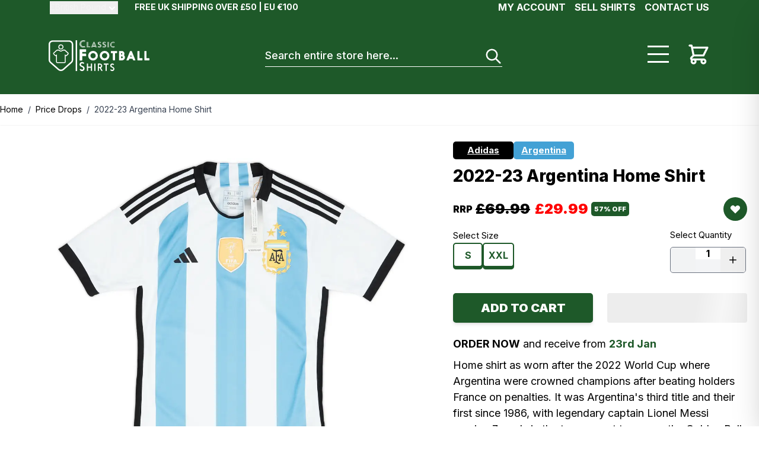

--- FILE ---
content_type: text/html; charset=utf-8
request_url: https://www.classicfootballshirts.co.uk/elasticsuite/recommender/ajax/id/1333390/
body_size: 3930
content:
<input name="form_key" type="hidden" value="E8nPOP0m3BuAeMBb" />
<div class="product-slider">
    <div>
        <script>
    function initSlider__6971b5872dca7 () {
        return {
            slides: 8,
            sliderWidth: 0,
            slidesToShow: 5,
            numberOfSlides: 0,
            scrollbarWidth: 0,
            slideIndex: 0,
            init() {
                this.updateSliderValues();
            },
            updateSliderValues() {
                const { width } = this.$refs.slider.firstElementChild.getBoundingClientRect();
                this.sliderWidth = width;
                this.slidesToShow = Math.floor(this.$refs.slider.clientWidth / this.sliderWidth);
                this.numberOfSlides = this.slides - this.slidesToShow;
                this.updateScrollbarWidth();
            },
            updateScrollbarWidth() {
                this.scrollbarWidth = Math.min((this.slideIndex / this.numberOfSlides ) * 100, 100);
            },
            moveSlide(direction) {
                this.slideIndex += direction;

                if (this.slideIndex > this.numberOfSlides) {
                    this.slideIndex = 0;
                } else if (this.slideIndex < 0) {
                    this.slideIndex = this.numberOfSlides
                }

                this.$refs.slider.scrollTo({
                    left: this.sliderWidth * this.slideIndex,
                    behavior: 'smooth'
                });

                this.updateScrollbarWidth();
            },
            handleScroll() {
                const { scrollWidth, clientWidth, scrollLeft } = this.$refs.slider;

                this.slideIndex = Math.round(scrollLeft / this.sliderWidth);
                this.scrollbarWidth = (scrollLeft / (scrollWidth - clientWidth)) * 100;
            }
        }
    }
</script>
<div class="grid widget block-products-list ">
    <div class="block-title title container flex flex-col justify-center items-center pb-3 mx-auto mb-6 md:flex-row">
        <h3 id="block--heading" class="related-products-heading">
            You might also like...        </h3>
    </div>
    <div class="flex gap-4 overflow-hidden" x-data="initSlider__6971b5872dca7" aria-labelledby="block--heading">
        <button x-show="numberOfSlides" class="w-10 hidden md:flex items-center justify-center" @click="moveSlide(-1)" >
            <svg xmlns="http://www.w3.org/2000/svg" fill="none" viewBox="0 0 24 24" stroke-width="2" stroke="currentColor" class="w-10 h-10" width="24" height="24" role="img">
  <path stroke-linecap="round" stroke-linejoin="round" d="M15 19l-7-7 7-7"/>
<title>chevron-left</title></svg>
        </button>
        <div class="products wrapper
                    justify-center grid products-grid
                    lg:justify-start"
        >
            <div class="grid grid-flow-col auto-cols-min md:auto-cols-[calc(100%/3)] lg:auto-cols-[25%]
                        xl:auto-cols-[20%] overflow-x-auto snap-x no-scrollbar"
                 x-ref="slider"
                 @scrollEnd="handleScroll"
                 x-init="updateScrollbarWidth"
                 x-on:resize.window="updateSliderValues"
                 data-cnstrc-recommendations
            >
                                        <div
                    class="snap-start min-w-[220px] md:min-w-0 product-item px-[10px] pt-[15px] pb-[10px] min-h-[175px]"
                    data-productid="1204610"
                    data-productsku="HF2158-BLANK"
                    data-position="0"
                    data-cnstrc-item="recommendation"
                    data-cnstrc-item-id="1204610"
                    data-cnstrc-item-name="2022-23 Argentina Home Shirt"
                    @click="trackClick($el)"
                    @contextmenu="trackClick($el)"
                >
                    <a href="https://www.classicfootballshirts.co.uk/2022-23-argentina-home-shirt-new-hf2158-blank.html"
                    class="product photo product-item-photo relative"
                    tabindex="-1">

                        <img
                            style="aspect-ratio: 1/1"
                            src="https://www.classicfootballshirts.co.uk/cdn-cgi/image/w=360,h=360,q=100,fit=pad,f=webp/pub/media/catalog/product/4/0/4065429245636-1_c8eqhcsbsqkr0szd.jpg"
                            alt="2022-23 Argentina Home Shirt"
                            class="relative mx-auto w-full"
                            loading="lazy"
                            width="200"/>

                        <div
                            class="product details product-item-details block leading-[normal] uppercase text-left lg:text-center lg:normal-case">
                            
                            <span
                                class="product-item-link text-[13px] lg:text-base font-bold product name product-item-name pb-[10px]">
                                2022-23 Argentina Home Shirt                            </span>

                                                                                                                                <div class="text-[11px] mt-[10px]">
                                        Sizes:                                         S,L,XL,XXL,3XL,XS                                    </div>
                                                            
                            <script>
                                function initPriceBox__6971b5872dca7() {
                                    return {
                                        updatePrice(priceData) {
                                            const regularPriceLabel = this.$root.querySelector('.normal-price .price-label');
                                            const regularPriceElement = this.$root.querySelector('.normal-price [data-price-type=finalPrice].price-wrapper .price');
                                            const basePriceElement = this.$root.querySelector('.normal-price [data-price-type=basePrice].price-wrapper .price');
                                            if (priceData.finalPrice.amount < priceData.oldPrice.amount) {
                                                regularPriceLabel.classList.add('hidden');
                                            } else {
                                                regularPriceLabel.classList.remove('hidden');
                                            }
                                            regularPriceElement.innerText = hyva.formatPrice(priceData.finalPrice.amount);
                                            basePriceElement && (basePriceElement.innerText = hyva.formatPrice(priceData.basePrice.amount));
                                        }
                                    }
                                }
                            </script>
                            <div class="pt-1"
                                x-data="initPriceBox__6971b5872dca7()"
                                @update-prices-1204610.window="updatePrice($event.detail);">
                                <div class="price-box price-final_price" data-role="priceBox" data-product-id="1204610" data-price-box="product-id-1204610">

<span
         id="product-price-1204610"        data-price-amount="54.99"
    data-price-type="finalPrice"
    class="price-container price-wrapper !inline-block
    price-final_price&#x20;tax&#x20;weee                special-price text-[#ff0000] !inline-block">

    <span class="price">£54.99</span></span>

    
<span
         id="old-price-1204610"        data-price-amount="69.99"
    data-price-type="oldPrice"
    class="price-container price-wrapper !inline-block
    price-final_price&#x20;tax&#x20;weee        line-through old-price sly-old-price !inline-block    price-oldws    ">

    <span class="price">£69.99</span></span>


</div>                            </div>
                        </div>
                    </a>
                </div>
                            <div
                    class="snap-start min-w-[220px] md:min-w-0 product-item px-[10px] pt-[15px] pb-[10px] min-h-[175px]"
                    data-productid="1595339"
                    data-productsku="HF1482"
                    data-position="1"
                    data-cnstrc-item="recommendation"
                    data-cnstrc-item-id="1595339"
                    data-cnstrc-item-name="2022-23 Argentina GK Shirt"
                    @click="trackClick($el)"
                    @contextmenu="trackClick($el)"
                >
                    <a href="https://www.classicfootballshirts.co.uk/2022-23-argentina-gk-shirthf1482.html"
                    class="product photo product-item-photo relative"
                    tabindex="-1">

                        <img
                            style="aspect-ratio: 1/1"
                            src="https://www.classicfootballshirts.co.uk/cdn-cgi/image/w=360,h=360,q=100,fit=pad,f=webp/pub/media/catalog/product/9/3/93cf7dc675ce6f6fc2228e9615ee657060776804be88b3a4b0dc279b3f4e30ff.jpeg"
                            alt="2022-23 Argentina GK Shirt"
                            class="relative mx-auto w-full"
                            loading="lazy"
                            width="200"/>

                        <div
                            class="product details product-item-details block leading-[normal] uppercase text-left lg:text-center lg:normal-case">
                            
                            <span
                                class="product-item-link text-[13px] lg:text-base font-bold product name product-item-name pb-[10px]">
                                2022-23 Argentina GK Shirt                            </span>

                                                                                                                                <div class="text-[11px] mt-[10px]">
                                        Sizes:                                         XS,S,M,L,XL,XXL,3XL                                    </div>
                                                            
                            <script>
                                function initPriceBox__6971b5872dca7() {
                                    return {
                                        updatePrice(priceData) {
                                            const regularPriceLabel = this.$root.querySelector('.normal-price .price-label');
                                            const regularPriceElement = this.$root.querySelector('.normal-price [data-price-type=finalPrice].price-wrapper .price');
                                            const basePriceElement = this.$root.querySelector('.normal-price [data-price-type=basePrice].price-wrapper .price');
                                            if (priceData.finalPrice.amount < priceData.oldPrice.amount) {
                                                regularPriceLabel.classList.add('hidden');
                                            } else {
                                                regularPriceLabel.classList.remove('hidden');
                                            }
                                            regularPriceElement.innerText = hyva.formatPrice(priceData.finalPrice.amount);
                                            basePriceElement && (basePriceElement.innerText = hyva.formatPrice(priceData.basePrice.amount));
                                        }
                                    }
                                }
                            </script>
                            <div class="pt-1"
                                x-data="initPriceBox__6971b5872dca7()"
                                @update-prices-1595339.window="updatePrice($event.detail);">
                                <div class="price-box price-final_price" data-role="priceBox" data-product-id="1595339" data-price-box="product-id-1595339">

<span
         id="product-price-1595339"        data-price-amount="59.99"
    data-price-type="finalPrice"
    class="price-container price-wrapper !inline-block
    price-final_price&#x20;tax&#x20;weee                special-price text-[#ff0000] !inline-block">

    <span class="price">£59.99</span></span>

    
<span
         id="old-price-1595339"        data-price-amount="79.99"
    data-price-type="oldPrice"
    class="price-container price-wrapper !inline-block
    price-final_price&#x20;tax&#x20;weee        line-through old-price sly-old-price !inline-block    price-oldws    ">

    <span class="price">£79.99</span></span>


</div>                            </div>
                        </div>
                    </a>
                </div>
                            <div
                    class="snap-start min-w-[220px] md:min-w-0 product-item px-[10px] pt-[15px] pb-[10px] min-h-[175px]"
                    data-productid="1487852"
                    data-productsku="HF2159-BLANK"
                    data-position="2"
                    data-cnstrc-item="recommendation"
                    data-cnstrc-item-id="1487852"
                    data-cnstrc-item-name="2022-23 Argentina Away Shirt"
                    @click="trackClick($el)"
                    @contextmenu="trackClick($el)"
                >
                    <a href="https://www.classicfootballshirts.co.uk/2022-23-argentina-away-shirthf2159-blank.html"
                    class="product photo product-item-photo relative"
                    tabindex="-1">

                        <img
                            style="aspect-ratio: 1/1"
                            src="https://www.classicfootballshirts.co.uk/cdn-cgi/image/w=360,h=360,q=100,fit=pad,f=webp/pub/media/catalog/product/d/c/dc94f5ab00a1602f7a8e5ef7a1f407377458df8daadcbd1fa6589f2890f52797.jpeg"
                            alt="2022-23 Argentina Away Shirt"
                            class="relative mx-auto w-full"
                            loading="lazy"
                            width="200"/>

                        <div
                            class="product details product-item-details block leading-[normal] uppercase text-left lg:text-center lg:normal-case">
                            
                            <span
                                class="product-item-link text-[13px] lg:text-base font-bold product name product-item-name pb-[10px]">
                                2022-23 Argentina Away Shirt                            </span>

                                                                                                                                <div class="text-[11px] mt-[10px]">
                                        Sizes:                                         XS,S,M,L,XL,XXL                                    </div>
                                                            
                            <script>
                                function initPriceBox__6971b5872dca7() {
                                    return {
                                        updatePrice(priceData) {
                                            const regularPriceLabel = this.$root.querySelector('.normal-price .price-label');
                                            const regularPriceElement = this.$root.querySelector('.normal-price [data-price-type=finalPrice].price-wrapper .price');
                                            const basePriceElement = this.$root.querySelector('.normal-price [data-price-type=basePrice].price-wrapper .price');
                                            if (priceData.finalPrice.amount < priceData.oldPrice.amount) {
                                                regularPriceLabel.classList.add('hidden');
                                            } else {
                                                regularPriceLabel.classList.remove('hidden');
                                            }
                                            regularPriceElement.innerText = hyva.formatPrice(priceData.finalPrice.amount);
                                            basePriceElement && (basePriceElement.innerText = hyva.formatPrice(priceData.basePrice.amount));
                                        }
                                    }
                                }
                            </script>
                            <div class="pt-1"
                                x-data="initPriceBox__6971b5872dca7()"
                                @update-prices-1487852.window="updatePrice($event.detail);">
                                <div class="price-box price-final_price" data-role="priceBox" data-product-id="1487852" data-price-box="product-id-1487852">

<span
         id="product-price-1487852"        data-price-amount="54.99"
    data-price-type="finalPrice"
    class="price-container price-wrapper !inline-block
    price-final_price&#x20;tax&#x20;weee                special-price text-[#ff0000] !inline-block">

    <span class="price">£54.99</span></span>

    
<span
         id="old-price-1487852"        data-price-amount="69.99"
    data-price-type="oldPrice"
    class="price-container price-wrapper !inline-block
    price-final_price&#x20;tax&#x20;weee        line-through old-price sly-old-price !inline-block    price-oldws    ">

    <span class="price">£69.99</span></span>


</div>                            </div>
                        </div>
                    </a>
                </div>
                            <div
                    class="snap-start min-w-[220px] md:min-w-0 product-item px-[10px] pt-[15px] pb-[10px] min-h-[175px]"
                    data-productid="1204617"
                    data-productsku="HF2158-MESSI"
                    data-position="3"
                    data-cnstrc-item="recommendation"
                    data-cnstrc-item-id="1204617"
                    data-cnstrc-item-name="2022-23 Argentina Home Shirt Messi #10"
                    @click="trackClick($el)"
                    @contextmenu="trackClick($el)"
                >
                    <a href="https://www.classicfootballshirts.co.uk/2022-23-argentina-home-shirt-messi-10-new-hf2158-messi.html"
                    class="product photo product-item-photo relative"
                    tabindex="-1">

                        <img
                            style="aspect-ratio: 1/1"
                            src="https://www.classicfootballshirts.co.uk/cdn-cgi/image/w=360,h=360,q=100,fit=pad,f=webp/pub/media/catalog/product/w/8/w82023hf2158l-1_be3i5zxtztetdqqj.jpg"
                            alt="2022-23 Argentina Home Shirt Messi #10"
                            class="relative mx-auto w-full"
                            loading="lazy"
                            width="200"/>

                        <div
                            class="product details product-item-details block leading-[normal] uppercase text-left lg:text-center lg:normal-case">
                            
                            <span
                                class="product-item-link text-[13px] lg:text-base font-bold product name product-item-name pb-[10px]">
                                2022-23 Argentina Home Shirt Messi #10                            </span>

                                                                                                                                <div class="text-[11px] mt-[10px]">
                                        Sizes:                                         S,M,L,XL,XXL,3XL,XS                                    </div>
                                                            
                            <script>
                                function initPriceBox__6971b5872dca7() {
                                    return {
                                        updatePrice(priceData) {
                                            const regularPriceLabel = this.$root.querySelector('.normal-price .price-label');
                                            const regularPriceElement = this.$root.querySelector('.normal-price [data-price-type=finalPrice].price-wrapper .price');
                                            const basePriceElement = this.$root.querySelector('.normal-price [data-price-type=basePrice].price-wrapper .price');
                                            if (priceData.finalPrice.amount < priceData.oldPrice.amount) {
                                                regularPriceLabel.classList.add('hidden');
                                            } else {
                                                regularPriceLabel.classList.remove('hidden');
                                            }
                                            regularPriceElement.innerText = hyva.formatPrice(priceData.finalPrice.amount);
                                            basePriceElement && (basePriceElement.innerText = hyva.formatPrice(priceData.basePrice.amount));
                                        }
                                    }
                                }
                            </script>
                            <div class="pt-1"
                                x-data="initPriceBox__6971b5872dca7()"
                                @update-prices-1204617.window="updatePrice($event.detail);">
                                <div class="price-box price-final_price" data-role="priceBox" data-product-id="1204617" data-price-box="product-id-1204617">

<span
         id="product-price-1204617"        data-price-amount="69.99"
    data-price-type="finalPrice"
    class="price-container price-wrapper !inline-block
    price-final_price&#x20;tax&#x20;weee                special-price text-[#ff0000] !inline-block">

    <span class="price">£69.99</span></span>

    
<span
         id="old-price-1204617"        data-price-amount="89.99"
    data-price-type="oldPrice"
    class="price-container price-wrapper !inline-block
    price-final_price&#x20;tax&#x20;weee        line-through old-price sly-old-price !inline-block    price-oldws    ">

    <span class="price">£89.99</span></span>


</div>                            </div>
                        </div>
                    </a>
                </div>
                            <div
                    class="snap-start min-w-[220px] md:min-w-0 product-item px-[10px] pt-[15px] pb-[10px] min-h-[175px]"
                    data-productid="1245567"
                    data-productsku="HF3914"
                    data-position="4"
                    data-cnstrc-item="recommendation"
                    data-cnstrc-item-id="1245567"
                    data-cnstrc-item-name="2022-23 Argentina adidas Training Pants/Bottoms"
                    @click="trackClick($el)"
                    @contextmenu="trackClick($el)"
                >
                    <a href="https://www.classicfootballshirts.co.uk/2022-23-argentina-adidas-training-pants-bottoms.html"
                    class="product photo product-item-photo relative"
                    tabindex="-1">

                        <img
                            style="aspect-ratio: 1/1"
                            src="https://www.classicfootballshirts.co.uk/cdn-cgi/image/w=360,h=360,q=100,fit=pad,f=webp/pub/media/catalog/product/4/0/4065429246060-1_dxprv7mqvinapad9_1.jpg"
                            alt="2022-23 Argentina adidas Training Pants/Bottoms"
                            class="relative mx-auto w-full"
                            loading="lazy"
                            width="200"/>

                        <div
                            class="product details product-item-details block leading-[normal] uppercase text-left lg:text-center lg:normal-case">
                            
                            <span
                                class="product-item-link text-[13px] lg:text-base font-bold product name product-item-name pb-[10px]">
                                2022-23 Argentina adidas Training Pants/Bottoms                            </span>

                                                                                                                                <div class="text-[11px] mt-[10px]">
                                        Sizes:                                         XS                                    </div>
                                                            
                            <script>
                                function initPriceBox__6971b5872dca7() {
                                    return {
                                        updatePrice(priceData) {
                                            const regularPriceLabel = this.$root.querySelector('.normal-price .price-label');
                                            const regularPriceElement = this.$root.querySelector('.normal-price [data-price-type=finalPrice].price-wrapper .price');
                                            const basePriceElement = this.$root.querySelector('.normal-price [data-price-type=basePrice].price-wrapper .price');
                                            if (priceData.finalPrice.amount < priceData.oldPrice.amount) {
                                                regularPriceLabel.classList.add('hidden');
                                            } else {
                                                regularPriceLabel.classList.remove('hidden');
                                            }
                                            regularPriceElement.innerText = hyva.formatPrice(priceData.finalPrice.amount);
                                            basePriceElement && (basePriceElement.innerText = hyva.formatPrice(priceData.basePrice.amount));
                                        }
                                    }
                                }
                            </script>
                            <div class="pt-1"
                                x-data="initPriceBox__6971b5872dca7()"
                                @update-prices-1245567.window="updatePrice($event.detail);">
                                <div class="price-box price-final_price" data-role="priceBox" data-product-id="1245567" data-price-box="product-id-1245567">

<span
         id="product-price-1245567"        data-price-amount="14.99"
    data-price-type="finalPrice"
    class="price-container price-wrapper !inline-block
    price-final_price&#x20;tax&#x20;weee                special-price text-[#ff0000] !inline-block">

    <span class="price">£14.99</span></span>

    
<span
         id="old-price-1245567"        data-price-amount="54.99"
    data-price-type="oldPrice"
    class="price-container price-wrapper !inline-block
    price-final_price&#x20;tax&#x20;weee        line-through old-price sly-old-price !inline-block    price-oldws    ">

    <span class="price">£54.99</span></span>


</div>                            </div>
                        </div>
                    </a>
                </div>
                            <div
                    class="snap-start min-w-[220px] md:min-w-0 product-item px-[10px] pt-[15px] pb-[10px] min-h-[175px]"
                    data-productid="1404418"
                    data-productsku="IB3597-24.ENZO.3STAR"
                    data-position="5"
                    data-cnstrc-item="recommendation"
                    data-cnstrc-item-id="1404418"
                    data-cnstrc-item-name="2022-23 Argentina Home Shirt E.Fernandez #24"
                    @click="trackClick($el)"
                    @contextmenu="trackClick($el)"
                >
                    <a href="https://www.classicfootballshirts.co.uk/2022-23-argentina-home-shirt-efernandez-24ib3597-24enzo3star.html"
                    class="product photo product-item-photo relative"
                    tabindex="-1">

                        <img
                            style="aspect-ratio: 1/1"
                            src="https://www.classicfootballshirts.co.uk/cdn-cgi/image/w=360,h=360,q=100,fit=pad,f=webp/pub/media/catalog/product/d/2/d24e7cd87f0d86a6e91835afda2d870c77c9988202177ed2483cf4d78a820e04.jpeg"
                            alt="2022-23 Argentina Home Shirt E.Fernandez #24"
                            class="relative mx-auto w-full"
                            loading="lazy"
                            width="200"/>

                        <div
                            class="product details product-item-details block leading-[normal] uppercase text-left lg:text-center lg:normal-case">
                            
                            <span
                                class="product-item-link text-[13px] lg:text-base font-bold product name product-item-name pb-[10px]">
                                2022-23 Argentina Home Shirt E.Fernandez #24                            </span>

                                                                                                                                <div class="text-[11px] mt-[10px]">
                                        Sizes:                                         M,L,XL,XXL                                    </div>
                                                            
                            <script>
                                function initPriceBox__6971b5872dca7() {
                                    return {
                                        updatePrice(priceData) {
                                            const regularPriceLabel = this.$root.querySelector('.normal-price .price-label');
                                            const regularPriceElement = this.$root.querySelector('.normal-price [data-price-type=finalPrice].price-wrapper .price');
                                            const basePriceElement = this.$root.querySelector('.normal-price [data-price-type=basePrice].price-wrapper .price');
                                            if (priceData.finalPrice.amount < priceData.oldPrice.amount) {
                                                regularPriceLabel.classList.add('hidden');
                                            } else {
                                                regularPriceLabel.classList.remove('hidden');
                                            }
                                            regularPriceElement.innerText = hyva.formatPrice(priceData.finalPrice.amount);
                                            basePriceElement && (basePriceElement.innerText = hyva.formatPrice(priceData.basePrice.amount));
                                        }
                                    }
                                }
                            </script>
                            <div class="pt-1"
                                x-data="initPriceBox__6971b5872dca7()"
                                @update-prices-1404418.window="updatePrice($event.detail);">
                                <div class="price-box price-final_price" data-role="priceBox" data-product-id="1404418" data-price-box="product-id-1404418">

<span
         id="product-price-1404418"        data-price-amount="84.99"
    data-price-type="finalPrice"
    class="price-container price-wrapper !inline-block
    price-final_price&#x20;tax&#x20;weee                ">

    <span class="price">£84.99</span></span>


</div>                            </div>
                        </div>
                    </a>
                </div>
                            <div
                    class="snap-start min-w-[220px] md:min-w-0 product-item px-[10px] pt-[15px] pb-[10px] min-h-[175px]"
                    data-productid="1204589"
                    data-productsku="#HF2158-ENZO"
                    data-position="6"
                    data-cnstrc-item="recommendation"
                    data-cnstrc-item-id="1204589"
                    data-cnstrc-item-name="2022-23 Argentina Home Shirt E.Fernandez #24"
                    @click="trackClick($el)"
                    @contextmenu="trackClick($el)"
                >
                    <a href="https://www.classicfootballshirts.co.uk/2022-23-argentina-home-shirt-e-fernandez-24-new-hf2158-enzo.html"
                    class="product photo product-item-photo relative"
                    tabindex="-1">

                        <img
                            style="aspect-ratio: 1/1"
                            src="https://www.classicfootballshirts.co.uk/cdn-cgi/image/w=360,h=360,q=100,fit=pad,f=webp/pub/media/catalog/product/w/1/w19023hf2158l-1_hfv70x5rlmcvsvma_1_.jpg"
                            alt="2022-23 Argentina Home Shirt E.Fernandez #24"
                            class="relative mx-auto w-full"
                            loading="lazy"
                            width="200"/>

                        <div
                            class="product details product-item-details block leading-[normal] uppercase text-left lg:text-center lg:normal-case">
                            
                            <span
                                class="product-item-link text-[13px] lg:text-base font-bold product name product-item-name pb-[10px]">
                                2022-23 Argentina Home Shirt E.Fernandez #24                            </span>

                                                                                                                                <div class="text-[11px] mt-[10px]">
                                        Sizes:                                         S,L,XS,XXL,3XL                                    </div>
                                                            
                            <script>
                                function initPriceBox__6971b5872dca7() {
                                    return {
                                        updatePrice(priceData) {
                                            const regularPriceLabel = this.$root.querySelector('.normal-price .price-label');
                                            const regularPriceElement = this.$root.querySelector('.normal-price [data-price-type=finalPrice].price-wrapper .price');
                                            const basePriceElement = this.$root.querySelector('.normal-price [data-price-type=basePrice].price-wrapper .price');
                                            if (priceData.finalPrice.amount < priceData.oldPrice.amount) {
                                                regularPriceLabel.classList.add('hidden');
                                            } else {
                                                regularPriceLabel.classList.remove('hidden');
                                            }
                                            regularPriceElement.innerText = hyva.formatPrice(priceData.finalPrice.amount);
                                            basePriceElement && (basePriceElement.innerText = hyva.formatPrice(priceData.basePrice.amount));
                                        }
                                    }
                                }
                            </script>
                            <div class="pt-1"
                                x-data="initPriceBox__6971b5872dca7()"
                                @update-prices-1204589.window="updatePrice($event.detail);">
                                <div class="price-box price-final_price" data-role="priceBox" data-product-id="1204589" data-price-box="product-id-1204589">

<span
         id="product-price-1204589"        data-price-amount="59.99"
    data-price-type="finalPrice"
    class="price-container price-wrapper !inline-block
    price-final_price&#x20;tax&#x20;weee                special-price text-[#ff0000] !inline-block">

    <span class="price">£59.99</span></span>

    
<span
         id="old-price-1204589"        data-price-amount="89.99"
    data-price-type="oldPrice"
    class="price-container price-wrapper !inline-block
    price-final_price&#x20;tax&#x20;weee        line-through old-price sly-old-price !inline-block    price-oldws    ">

    <span class="price">£89.99</span></span>


</div>                            </div>
                        </div>
                    </a>
                </div>
                            <div
                    class="snap-start min-w-[220px] md:min-w-0 product-item px-[10px] pt-[15px] pb-[10px] min-h-[175px]"
                    data-productid="1237262"
                    data-productsku="IM7656"
                    data-position="7"
                    data-cnstrc-item="recommendation"
                    data-cnstrc-item-id="1237262"
                    data-cnstrc-item-name="2022-23 Argentina adidas Messi Goat Tee"
                    @click="trackClick($el)"
                    @contextmenu="trackClick($el)"
                >
                    <a href="https://www.classicfootballshirts.co.uk/2022-23-argentina-adidas-messi-goat-teeim7656.html"
                    class="product photo product-item-photo relative"
                    tabindex="-1">

                        <img
                            style="aspect-ratio: 1/1"
                            src="https://www.classicfootballshirts.co.uk/cdn-cgi/image/w=360,h=360,q=100,fit=pad,f=webp/pub/media/catalog/product/4/0/4066766103832-1_owdn5s3vkjgcvyjg.jpg"
                            alt="2022-23 Argentina adidas Messi Goat Tee"
                            class="relative mx-auto w-full"
                            loading="lazy"
                            width="200"/>

                        <div
                            class="product details product-item-details block leading-[normal] uppercase text-left lg:text-center lg:normal-case">
                            
                            <span
                                class="product-item-link text-[13px] lg:text-base font-bold product name product-item-name pb-[10px]">
                                2022-23 Argentina adidas Messi Goat Tee                            </span>

                                                                                                                                <div class="text-[11px] mt-[10px]">
                                        Sizes:                                         M                                    </div>
                                                            
                            <script>
                                function initPriceBox__6971b5872dca7() {
                                    return {
                                        updatePrice(priceData) {
                                            const regularPriceLabel = this.$root.querySelector('.normal-price .price-label');
                                            const regularPriceElement = this.$root.querySelector('.normal-price [data-price-type=finalPrice].price-wrapper .price');
                                            const basePriceElement = this.$root.querySelector('.normal-price [data-price-type=basePrice].price-wrapper .price');
                                            if (priceData.finalPrice.amount < priceData.oldPrice.amount) {
                                                regularPriceLabel.classList.add('hidden');
                                            } else {
                                                regularPriceLabel.classList.remove('hidden');
                                            }
                                            regularPriceElement.innerText = hyva.formatPrice(priceData.finalPrice.amount);
                                            basePriceElement && (basePriceElement.innerText = hyva.formatPrice(priceData.basePrice.amount));
                                        }
                                    }
                                }
                            </script>
                            <div class="pt-1"
                                x-data="initPriceBox__6971b5872dca7()"
                                @update-prices-1237262.window="updatePrice($event.detail);">
                                <div class="price-box price-final_price" data-role="priceBox" data-product-id="1237262" data-price-box="product-id-1237262">

<span
         id="product-price-1237262"        data-price-amount="14.99"
    data-price-type="finalPrice"
    class="price-container price-wrapper !inline-block
    price-final_price&#x20;tax&#x20;weee                special-price text-[#ff0000] !inline-block">

    <span class="price">£14.99</span></span>

    
<span
         id="old-price-1237262"        data-price-amount="34.99"
    data-price-type="oldPrice"
    class="price-container price-wrapper !inline-block
    price-final_price&#x20;tax&#x20;weee        line-through old-price sly-old-price !inline-block    price-oldws    ">

    <span class="price">£34.99</span></span>


</div>                            </div>
                        </div>
                    </a>
                </div>
                        </div>
            <div class="mb-2 h-2 rounded-sm bg-gray-300" x-show="numberOfSlides">
                <div class="bg-gray-700 h-full rounded-sm transition-width duration-500 ease-out" :style="{ width: `${scrollbarWidth}%` }"></div>
            </div>
        </div>
        <button x-show="numberOfSlides" class="w-10 hidden md:flex items-center justify-center" @click="moveSlide(1)" >
            <svg xmlns="http://www.w3.org/2000/svg" fill="none" viewBox="0 0 24 24" stroke-width="2" stroke="currentColor" class="w-10 h-10" width="24" height="24" role="img">
  <path stroke-linecap="round" stroke-linejoin="round" d="M9 5l7 7-7 7"/>
<title>chevron-right</title></svg>
        </button>
    </div>
</div>

    </div>
    <script>
        'use strict';
        window.addEventListener('DOMContentLoaded', function() {
            if (! window.productSliderEventHandlerInitialized) {
                window.productSliderEventHandlerInitialized = true;

                                window.addEventListener('product-add-to-wishlist', (event) => {
                    const formKey = hyva.getFormKey();
                    const postUrl = BASE_URL + 'wishlist/index/add/';
                    const productId = event.detail.productId;

                    fetch(postUrl, {
                        "headers": {
                            "content-type": "application/x-www-form-urlencoded; charset=UTF-8",
                        },
                        "body": "form_key=" + formKey + "&product=" + productId + "&uenc=" + hyva.getUenc(),
                        "method": "POST",
                        "mode": "cors",
                        "credentials": "include"
                    }).then(function (response) {
                        if (response.redirected) {
                            window.location.href = response.url;
                        } else if (response.ok) {
                            return response.json();
                        } else {
                            typeof window.dispatchMessages !== "undefined" && window.dispatchMessages(
                                [{
                                    type: "warning",
                                    text: "Could not add item to wishlist."
                                }], 5000
                            );
                        }
                    }).then(function (result) {
                        if (!result) {
                            return
                        }
                        typeof window.dispatchMessages !== "undefined" && window.dispatchMessages(
                            [{
                                type: (result.success) ? "success" : "error",
                                text: (result.success)
                                    ? "Product has been added to your Wish List." : result.error_message
                            }], 5000
                        );
                        window.dispatchEvent(new CustomEvent("reload-customer-section-data"));
                    }).catch(function (error) {
                        typeof window.dispatchMessages !== "undefined" && window.dispatchMessages(
                            [{
                                type: "error",
                                text: error
                            }], 5000
                        );
                    });
                })
                
                            }
        });
    </script>
</div>


--- FILE ---
content_type: text/html; charset=utf-8
request_url: https://www.classicfootballshirts.co.uk/estimateddelivery/estimate/shipping
body_size: 265
content:
23rd Jan

--- FILE ---
content_type: text/css
request_url: https://www.classicfootballshirts.co.uk/static/version0.0.0.617/frontend/classicfootball/desktop_hyva/en_GB/css/styles.css
body_size: 39109
content:
*,:after,:before{--tw-border-spacing-x:0;--tw-border-spacing-y:0;--tw-translate-x:0;--tw-translate-y:0;--tw-rotate:0;--tw-skew-x:0;--tw-skew-y:0;--tw-scale-x:1;--tw-scale-y:1;--tw-pan-x: ;--tw-pan-y: ;--tw-pinch-zoom: ;--tw-scroll-snap-strictness:proximity;--tw-gradient-from-position: ;--tw-gradient-via-position: ;--tw-gradient-to-position: ;--tw-ordinal: ;--tw-slashed-zero: ;--tw-numeric-figure: ;--tw-numeric-spacing: ;--tw-numeric-fraction: ;--tw-ring-inset: ;--tw-ring-offset-width:0px;--tw-ring-offset-color:#fff;--tw-ring-color:rgba(59,130,246,.5);--tw-ring-offset-shadow:0 0 #0000;--tw-ring-shadow:0 0 #0000;--tw-shadow:0 0 #0000;--tw-shadow-colored:0 0 #0000;--tw-blur: ;--tw-brightness: ;--tw-contrast: ;--tw-grayscale: ;--tw-hue-rotate: ;--tw-invert: ;--tw-saturate: ;--tw-sepia: ;--tw-drop-shadow: ;--tw-backdrop-blur: ;--tw-backdrop-brightness: ;--tw-backdrop-contrast: ;--tw-backdrop-grayscale: ;--tw-backdrop-hue-rotate: ;--tw-backdrop-invert: ;--tw-backdrop-opacity: ;--tw-backdrop-saturate: ;--tw-backdrop-sepia: ;--tw-contain-size: ;--tw-contain-layout: ;--tw-contain-paint: ;--tw-contain-style: }::backdrop{--tw-border-spacing-x:0;--tw-border-spacing-y:0;--tw-translate-x:0;--tw-translate-y:0;--tw-rotate:0;--tw-skew-x:0;--tw-skew-y:0;--tw-scale-x:1;--tw-scale-y:1;--tw-pan-x: ;--tw-pan-y: ;--tw-pinch-zoom: ;--tw-scroll-snap-strictness:proximity;--tw-gradient-from-position: ;--tw-gradient-via-position: ;--tw-gradient-to-position: ;--tw-ordinal: ;--tw-slashed-zero: ;--tw-numeric-figure: ;--tw-numeric-spacing: ;--tw-numeric-fraction: ;--tw-ring-inset: ;--tw-ring-offset-width:0px;--tw-ring-offset-color:#fff;--tw-ring-color:rgba(59,130,246,.5);--tw-ring-offset-shadow:0 0 #0000;--tw-ring-shadow:0 0 #0000;--tw-shadow:0 0 #0000;--tw-shadow-colored:0 0 #0000;--tw-blur: ;--tw-brightness: ;--tw-contrast: ;--tw-grayscale: ;--tw-hue-rotate: ;--tw-invert: ;--tw-saturate: ;--tw-sepia: ;--tw-drop-shadow: ;--tw-backdrop-blur: ;--tw-backdrop-brightness: ;--tw-backdrop-contrast: ;--tw-backdrop-grayscale: ;--tw-backdrop-hue-rotate: ;--tw-backdrop-invert: ;--tw-backdrop-opacity: ;--tw-backdrop-saturate: ;--tw-backdrop-sepia: ;--tw-contain-size: ;--tw-contain-layout: ;--tw-contain-paint: ;--tw-contain-style: }
/*! tailwindcss v3.4.18 | MIT License | https://tailwindcss.com*/*,:after,:before{box-sizing:border-box;border:0 solid #e5e7eb}:after,:before{--tw-content:""}:host,html{line-height:1.5;-webkit-text-size-adjust:100%;-moz-tab-size:4;-o-tab-size:4;tab-size:4;font-family:ui-sans-serif,system-ui,sans-serif,Apple Color Emoji,Segoe UI Emoji,Segoe UI Symbol,Noto Color Emoji;font-feature-settings:normal;font-variation-settings:normal;-webkit-tap-highlight-color:transparent}body{margin:0;line-height:inherit}hr{height:0;color:inherit;border-top-width:1px}abbr:where([title]){-webkit-text-decoration:underline dotted;text-decoration:underline dotted}h1,h2,h3,h4,h5,h6{font-size:inherit;font-weight:inherit}a{color:inherit;text-decoration:inherit}b,strong{font-weight:bolder}code,kbd,pre,samp{font-family:ui-monospace,SFMono-Regular,Menlo,Monaco,Consolas,Liberation Mono,Courier New,monospace;font-feature-settings:normal;font-variation-settings:normal;font-size:1em}small{font-size:80%}sub,sup{font-size:75%;line-height:0;position:relative;vertical-align:baseline}sub{bottom:-.25em}sup{top:-.5em}table{text-indent:0;border-color:inherit;border-collapse:collapse}button,input,optgroup,select,textarea{font-family:inherit;font-feature-settings:inherit;font-variation-settings:inherit;font-size:100%;font-weight:inherit;line-height:inherit;letter-spacing:inherit;color:inherit;margin:0;padding:0}button,select{text-transform:none}button,input:where([type=button]),input:where([type=reset]),input:where([type=submit]){-webkit-appearance:button;background-color:transparent;background-image:none}:-moz-focusring{outline:auto}:-moz-ui-invalid{box-shadow:none}progress{vertical-align:baseline}::-webkit-inner-spin-button,::-webkit-outer-spin-button{height:auto}[type=search]{-webkit-appearance:textfield;outline-offset:-2px}::-webkit-search-decoration{-webkit-appearance:none}::-webkit-file-upload-button{-webkit-appearance:button;font:inherit}summary{display:list-item}blockquote,dd,dl,figure,h1,h2,h3,h4,h5,h6,hr,p,pre{margin:0}fieldset{margin:0}fieldset,legend{padding:0}menu,ol,ul{list-style:none;margin:0;padding:0}dialog{padding:0}textarea{resize:vertical}input::-moz-placeholder,textarea::-moz-placeholder{opacity:1;color:#9ca3af}input::placeholder,textarea::placeholder{opacity:1;color:#9ca3af}[role=button],button{cursor:pointer}:disabled{cursor:default}audio,canvas,embed,iframe,img,object,svg,video{display:block;vertical-align:middle}img,video{max-width:100%;height:auto}[hidden]:where(:not([hidden=until-found])){display:none}[multiple],[type=date],[type=datetime-local],[type=email],[type=month],[type=number],[type=password],[type=search],[type=tel],[type=text],[type=time],[type=url],[type=week],input:where(:not([type])),select,textarea{-webkit-appearance:none;-moz-appearance:none;appearance:none;background-color:#fff;border-color:#6b7280;border-width:1px;border-radius:0;padding:.5rem .75rem;font-size:1rem;line-height:1.5rem;--tw-shadow:0 0 #0000}[multiple]:focus,[type=date]:focus,[type=datetime-local]:focus,[type=email]:focus,[type=month]:focus,[type=number]:focus,[type=password]:focus,[type=search]:focus,[type=tel]:focus,[type=text]:focus,[type=time]:focus,[type=url]:focus,[type=week]:focus,input:where(:not([type])):focus,select:focus,textarea:focus{outline:2px solid transparent;outline-offset:2px;--tw-ring-inset:var(--tw-empty,/*!*/ /*!*/);--tw-ring-offset-width:0px;--tw-ring-offset-color:#fff;--tw-ring-color:#2563eb;--tw-ring-offset-shadow:var(--tw-ring-inset) 0 0 0 var(--tw-ring-offset-width) var(--tw-ring-offset-color);--tw-ring-shadow:var(--tw-ring-inset) 0 0 0 calc(1px + var(--tw-ring-offset-width)) var(--tw-ring-color);box-shadow:var(--tw-ring-offset-shadow),var(--tw-ring-shadow),var(--tw-shadow);border-color:#2563eb}input::-moz-placeholder,textarea::-moz-placeholder{color:#6b7280;opacity:1}input::placeholder,textarea::placeholder{color:#6b7280;opacity:1}::-webkit-datetime-edit-fields-wrapper{padding:0}::-webkit-date-and-time-value{min-height:1.5em;text-align:inherit}::-webkit-datetime-edit{display:inline-flex}::-webkit-datetime-edit,::-webkit-datetime-edit-day-field,::-webkit-datetime-edit-hour-field,::-webkit-datetime-edit-meridiem-field,::-webkit-datetime-edit-millisecond-field,::-webkit-datetime-edit-minute-field,::-webkit-datetime-edit-month-field,::-webkit-datetime-edit-second-field,::-webkit-datetime-edit-year-field{padding-top:0;padding-bottom:0}select{background-image:url("data:image/svg+xml;charset=utf-8,%3Csvg xmlns='http://www.w3.org/2000/svg' fill='none' viewBox='0 0 20 20'%3E%3Cpath stroke='%236b7280' stroke-linecap='round' stroke-linejoin='round' stroke-width='1.5' d='m6 8 4 4 4-4'/%3E%3C/svg%3E");background-position:right .5rem center;background-repeat:no-repeat;background-size:1.5em 1.5em;padding-right:2.5rem;-webkit-print-color-adjust:exact;print-color-adjust:exact}[multiple],[size]:where(select:not([size="1"])){background-image:none;background-position:0 0;background-repeat:unset;background-size:initial;padding-right:.75rem;-webkit-print-color-adjust:unset;print-color-adjust:unset}[type=checkbox],[type=radio]{-webkit-appearance:none;-moz-appearance:none;appearance:none;padding:0;-webkit-print-color-adjust:exact;print-color-adjust:exact;display:inline-block;vertical-align:middle;background-origin:border-box;-webkit-user-select:none;-moz-user-select:none;user-select:none;flex-shrink:0;height:1rem;width:1rem;color:#2563eb;background-color:#fff;border-color:#6b7280;border-width:1px;--tw-shadow:0 0 #0000}[type=checkbox]{border-radius:0}[type=radio]{border-radius:100%}[type=checkbox]:focus,[type=radio]:focus{outline:2px solid transparent;outline-offset:2px;--tw-ring-inset:var(--tw-empty,/*!*/ /*!*/);--tw-ring-offset-width:2px;--tw-ring-offset-color:#fff;--tw-ring-color:#2563eb;--tw-ring-offset-shadow:var(--tw-ring-inset) 0 0 0 var(--tw-ring-offset-width) var(--tw-ring-offset-color);--tw-ring-shadow:var(--tw-ring-inset) 0 0 0 calc(2px + var(--tw-ring-offset-width)) var(--tw-ring-color);box-shadow:var(--tw-ring-offset-shadow),var(--tw-ring-shadow),var(--tw-shadow)}[type=checkbox]:checked,[type=radio]:checked{border-color:transparent;background-color:currentColor;background-size:100% 100%;background-position:50%;background-repeat:no-repeat}[type=checkbox]:checked{background-image:url("data:image/svg+xml;charset=utf-8,%3Csvg xmlns='http://www.w3.org/2000/svg' fill='%23fff' viewBox='0 0 16 16'%3E%3Cpath d='M12.207 4.793a1 1 0 0 1 0 1.414l-5 5a1 1 0 0 1-1.414 0l-2-2a1 1 0 0 1 1.414-1.414L6.5 9.086l4.293-4.293a1 1 0 0 1 1.414 0'/%3E%3C/svg%3E")}@media (forced-colors:active) {[type=checkbox]:checked{-webkit-appearance:auto;-moz-appearance:auto;appearance:auto}}[type=radio]:checked{background-image:url("data:image/svg+xml;charset=utf-8,%3Csvg xmlns='http://www.w3.org/2000/svg' fill='%23fff' viewBox='0 0 16 16'%3E%3Ccircle cx='8' cy='8' r='3'/%3E%3C/svg%3E")}@media (forced-colors:active) {[type=radio]:checked{-webkit-appearance:auto;-moz-appearance:auto;appearance:auto}}[type=checkbox]:checked:focus,[type=checkbox]:checked:hover,[type=radio]:checked:focus,[type=radio]:checked:hover{border-color:transparent;background-color:currentColor}[type=checkbox]:indeterminate{background-image:url("data:image/svg+xml;charset=utf-8,%3Csvg xmlns='http://www.w3.org/2000/svg' fill='none' viewBox='0 0 16 16'%3E%3Cpath stroke='%23fff' stroke-linecap='round' stroke-linejoin='round' stroke-width='2' d='M4 8h8'/%3E%3C/svg%3E");border-color:transparent;background-color:currentColor;background-size:100% 100%;background-position:50%;background-repeat:no-repeat}@media (forced-colors:active) {[type=checkbox]:indeterminate{-webkit-appearance:auto;-moz-appearance:auto;appearance:auto}}[type=checkbox]:indeterminate:focus,[type=checkbox]:indeterminate:hover{border-color:transparent;background-color:currentColor}[type=file]{background:unset;border-color:inherit;border-width:0;border-radius:0;padding:0;font-size:unset;line-height:inherit}[type=file]:focus{outline:1px solid ButtonText;outline:1px auto -webkit-focus-ring-color}.container{width:100%;margin-right:auto;margin-left:auto}@media (min-width:375px){.container{max-width:375px}}@media (min-width:640px){.container{max-width:640px}}@media (min-width:768px){.container{max-width:768px}}@media (min-width:1024px){.container{max-width:1024px}}@media (min-width:1280px){.container{max-width:1280px}}@media (min-width:1536px){.container{max-width:1536px}}.form-input,.form-multiselect,.form-select,.form-textarea{-webkit-appearance:none;-moz-appearance:none;appearance:none;background-color:#fff;border-color:#6b7280;border-width:1px;border-radius:0;padding:.5rem .75rem;font-size:1rem;line-height:1.5rem;--tw-shadow:0 0 #0000}.form-input:focus,.form-multiselect:focus,.form-select:focus,.form-textarea:focus{outline:2px solid transparent;outline-offset:2px;--tw-ring-inset:var(--tw-empty,/*!*/ /*!*/);--tw-ring-offset-width:0px;--tw-ring-offset-color:#fff;--tw-ring-color:#2563eb;--tw-ring-offset-shadow:var(--tw-ring-inset) 0 0 0 var(--tw-ring-offset-width) var(--tw-ring-offset-color);--tw-ring-shadow:var(--tw-ring-inset) 0 0 0 calc(1px + var(--tw-ring-offset-width)) var(--tw-ring-color);box-shadow:var(--tw-ring-offset-shadow),var(--tw-ring-shadow),var(--tw-shadow);border-color:#2563eb}.form-input::-moz-placeholder,.form-textarea::-moz-placeholder{color:#6b7280;opacity:1}.form-input::placeholder,.form-textarea::placeholder{color:#6b7280;opacity:1}.form-input::-webkit-datetime-edit-fields-wrapper{padding:0}.form-input::-webkit-date-and-time-value{min-height:1.5em;text-align:inherit}.form-input::-webkit-datetime-edit{display:inline-flex}.form-input::-webkit-datetime-edit,.form-input::-webkit-datetime-edit-day-field,.form-input::-webkit-datetime-edit-hour-field,.form-input::-webkit-datetime-edit-meridiem-field,.form-input::-webkit-datetime-edit-millisecond-field,.form-input::-webkit-datetime-edit-minute-field,.form-input::-webkit-datetime-edit-month-field,.form-input::-webkit-datetime-edit-second-field,.form-input::-webkit-datetime-edit-year-field{padding-top:0;padding-bottom:0}.form-select{background-image:url("data:image/svg+xml;charset=utf-8,%3Csvg xmlns='http://www.w3.org/2000/svg' fill='none' viewBox='0 0 20 20'%3E%3Cpath stroke='%236b7280' stroke-linecap='round' stroke-linejoin='round' stroke-width='1.5' d='m6 8 4 4 4-4'/%3E%3C/svg%3E");background-position:right .5rem center;background-repeat:no-repeat;background-size:1.5em 1.5em;padding-right:2.5rem;-webkit-print-color-adjust:exact;print-color-adjust:exact}.form-select:where([size]:not([size="1"])){background-image:none;background-position:0 0;background-repeat:unset;background-size:initial;padding-right:.75rem;-webkit-print-color-adjust:unset;print-color-adjust:unset}.form-checkbox,.form-radio{-webkit-appearance:none;-moz-appearance:none;appearance:none;padding:0;-webkit-print-color-adjust:exact;print-color-adjust:exact;display:inline-block;vertical-align:middle;background-origin:border-box;-webkit-user-select:none;-moz-user-select:none;user-select:none;flex-shrink:0;height:1rem;width:1rem;color:#2563eb;background-color:#fff;border-color:#6b7280;border-width:1px;--tw-shadow:0 0 #0000}.form-checkbox{border-radius:0}.form-radio{border-radius:100%}.form-checkbox:focus,.form-radio:focus{outline:2px solid transparent;outline-offset:2px;--tw-ring-inset:var(--tw-empty,/*!*/ /*!*/);--tw-ring-offset-width:2px;--tw-ring-offset-color:#fff;--tw-ring-color:#2563eb;--tw-ring-offset-shadow:var(--tw-ring-inset) 0 0 0 var(--tw-ring-offset-width) var(--tw-ring-offset-color);--tw-ring-shadow:var(--tw-ring-inset) 0 0 0 calc(2px + var(--tw-ring-offset-width)) var(--tw-ring-color);box-shadow:var(--tw-ring-offset-shadow),var(--tw-ring-shadow),var(--tw-shadow)}.form-checkbox:checked,.form-radio:checked{border-color:transparent;background-color:currentColor;background-size:100% 100%;background-position:50%;background-repeat:no-repeat}.form-checkbox:checked{background-image:url("data:image/svg+xml;charset=utf-8,%3Csvg xmlns='http://www.w3.org/2000/svg' fill='%23fff' viewBox='0 0 16 16'%3E%3Cpath d='M12.207 4.793a1 1 0 0 1 0 1.414l-5 5a1 1 0 0 1-1.414 0l-2-2a1 1 0 0 1 1.414-1.414L6.5 9.086l4.293-4.293a1 1 0 0 1 1.414 0'/%3E%3C/svg%3E")}@media (forced-colors:active) {.form-checkbox:checked{-webkit-appearance:auto;-moz-appearance:auto;appearance:auto}}.form-radio:checked{background-image:url("data:image/svg+xml;charset=utf-8,%3Csvg xmlns='http://www.w3.org/2000/svg' fill='%23fff' viewBox='0 0 16 16'%3E%3Ccircle cx='8' cy='8' r='3'/%3E%3C/svg%3E")}@media (forced-colors:active) {.form-radio:checked{-webkit-appearance:auto;-moz-appearance:auto;appearance:auto}}.form-checkbox:checked:focus,.form-checkbox:checked:hover,.form-radio:checked:focus,.form-radio:checked:hover{border-color:transparent;background-color:currentColor}.form-checkbox:indeterminate{background-image:url("data:image/svg+xml;charset=utf-8,%3Csvg xmlns='http://www.w3.org/2000/svg' fill='none' viewBox='0 0 16 16'%3E%3Cpath stroke='%23fff' stroke-linecap='round' stroke-linejoin='round' stroke-width='2' d='M4 8h8'/%3E%3C/svg%3E");border-color:transparent;background-color:currentColor;background-size:100% 100%;background-position:50%;background-repeat:no-repeat}@media (forced-colors:active) {.form-checkbox:indeterminate{-webkit-appearance:auto;-moz-appearance:auto;appearance:auto}}.form-checkbox:indeterminate:focus,.form-checkbox:indeterminate:hover{border-color:transparent;background-color:currentColor}.prose{color:var(--tw-prose-body);max-width:65ch}.prose :where(p):not(:where([class~=not-prose],[class~=not-prose] *)){margin-top:1.25em;margin-bottom:1.25em}.prose :where([class~=lead]):not(:where([class~=not-prose],[class~=not-prose] *)){color:var(--tw-prose-lead);font-size:1.25em;line-height:1.6;margin-top:1.2em;margin-bottom:1.2em}.prose :where(a):not(:where([class~=not-prose],[class~=not-prose] *)){color:var(--tw-prose-links);text-decoration:underline;font-weight:500}.prose :where(strong):not(:where([class~=not-prose],[class~=not-prose] *)){color:var(--tw-prose-bold);font-weight:600}.prose :where(a strong):not(:where([class~=not-prose],[class~=not-prose] *)){color:inherit}.prose :where(blockquote strong):not(:where([class~=not-prose],[class~=not-prose] *)){color:inherit}.prose :where(thead th strong):not(:where([class~=not-prose],[class~=not-prose] *)){color:inherit}.prose :where(ol):not(:where([class~=not-prose],[class~=not-prose] *)){list-style-type:decimal;margin-top:1.25em;margin-bottom:1.25em;padding-inline-start:1.625em}.prose :where(ol[type=A]):not(:where([class~=not-prose],[class~=not-prose] *)){list-style-type:upper-alpha}.prose :where(ol[type=a]):not(:where([class~=not-prose],[class~=not-prose] *)){list-style-type:lower-alpha}.prose :where(ol[type=A s]):not(:where([class~=not-prose],[class~=not-prose] *)){list-style-type:upper-alpha}.prose :where(ol[type=a s]):not(:where([class~=not-prose],[class~=not-prose] *)){list-style-type:lower-alpha}.prose :where(ol[type=I]):not(:where([class~=not-prose],[class~=not-prose] *)){list-style-type:upper-roman}.prose :where(ol[type=i]):not(:where([class~=not-prose],[class~=not-prose] *)){list-style-type:lower-roman}.prose :where(ol[type=I s]):not(:where([class~=not-prose],[class~=not-prose] *)){list-style-type:upper-roman}.prose :where(ol[type=i s]):not(:where([class~=not-prose],[class~=not-prose] *)){list-style-type:lower-roman}.prose :where(ol[type="1"]):not(:where([class~=not-prose],[class~=not-prose] *)){list-style-type:decimal}.prose :where(ul):not(:where([class~=not-prose],[class~=not-prose] *)){list-style-type:disc;margin-top:1.25em;margin-bottom:1.25em;padding-inline-start:1.625em}.prose :where(ol>li):not(:where([class~=not-prose],[class~=not-prose] *))::marker{font-weight:400;color:var(--tw-prose-counters)}.prose :where(ul>li):not(:where([class~=not-prose],[class~=not-prose] *))::marker{color:var(--tw-prose-bullets)}.prose :where(dt):not(:where([class~=not-prose],[class~=not-prose] *)){color:var(--tw-prose-headings);font-weight:600;margin-top:1.25em}.prose :where(hr):not(:where([class~=not-prose],[class~=not-prose] *)){border-color:var(--tw-prose-hr);border-top-width:1px;margin-top:3em;margin-bottom:3em}.prose :where(blockquote):not(:where([class~=not-prose],[class~=not-prose] *)){font-weight:500;font-style:italic;color:var(--tw-prose-quotes);border-inline-start-width:.25rem;border-inline-start-color:var(--tw-prose-quote-borders);quotes:"\201C""\201D""\2018""\2019";margin-top:1.6em;margin-bottom:1.6em;padding-inline-start:1em}.prose :where(blockquote p:first-of-type):not(:where([class~=not-prose],[class~=not-prose] *)):before{content:open-quote}.prose :where(blockquote p:last-of-type):not(:where([class~=not-prose],[class~=not-prose] *)):after{content:close-quote}.prose :where(h1):not(:where([class~=not-prose],[class~=not-prose] *)){color:var(--tw-prose-headings);font-weight:800;font-size:2.25em;margin-top:0;margin-bottom:.8888889em;line-height:1.1111111}.prose :where(h1 strong):not(:where([class~=not-prose],[class~=not-prose] *)){font-weight:900;color:inherit}.prose :where(h2):not(:where([class~=not-prose],[class~=not-prose] *)){color:var(--tw-prose-headings);font-weight:700;font-size:1.5em;margin-top:2em;margin-bottom:1em;line-height:1.3333333}.prose :where(h2 strong):not(:where([class~=not-prose],[class~=not-prose] *)){font-weight:800;color:inherit}.prose :where(h3):not(:where([class~=not-prose],[class~=not-prose] *)){color:var(--tw-prose-headings);font-weight:600;font-size:1.25em;margin-top:1.6em;margin-bottom:.6em;line-height:1.6}.prose :where(h3 strong):not(:where([class~=not-prose],[class~=not-prose] *)){font-weight:700;color:inherit}.prose :where(h4):not(:where([class~=not-prose],[class~=not-prose] *)){color:var(--tw-prose-headings);font-weight:600;margin-top:1.5em;margin-bottom:.5em;line-height:1.5}.prose :where(h4 strong):not(:where([class~=not-prose],[class~=not-prose] *)){font-weight:700;color:inherit}.prose :where(img):not(:where([class~=not-prose],[class~=not-prose] *)){margin-top:2em;margin-bottom:2em}.prose :where(picture):not(:where([class~=not-prose],[class~=not-prose] *)){display:block;margin-top:2em;margin-bottom:2em}.prose :where(video):not(:where([class~=not-prose],[class~=not-prose] *)){margin-top:2em;margin-bottom:2em}.prose :where(kbd):not(:where([class~=not-prose],[class~=not-prose] *)){font-weight:500;font-family:inherit;color:var(--tw-prose-kbd);box-shadow:0 0 0 1px var(--tw-prose-kbd-shadows),0 3px 0 var(--tw-prose-kbd-shadows);font-size:.875em;border-radius:.3125rem;padding-top:.1875em;padding-inline-end:.375em;padding-bottom:.1875em;padding-inline-start:.375em}.prose :where(code):not(:where([class~=not-prose],[class~=not-prose] *)){color:var(--tw-prose-code);font-weight:600;font-size:.875em}.prose :where(code):not(:where([class~=not-prose],[class~=not-prose] *)):before{content:"`"}.prose :where(code):not(:where([class~=not-prose],[class~=not-prose] *)):after{content:"`"}.prose :where(a code):not(:where([class~=not-prose],[class~=not-prose] *)){color:inherit}.prose :where(h1 code):not(:where([class~=not-prose],[class~=not-prose] *)){color:inherit}.prose :where(h2 code):not(:where([class~=not-prose],[class~=not-prose] *)){color:inherit;font-size:.875em}.prose :where(h3 code):not(:where([class~=not-prose],[class~=not-prose] *)){color:inherit;font-size:.9em}.prose :where(h4 code):not(:where([class~=not-prose],[class~=not-prose] *)){color:inherit}.prose :where(blockquote code):not(:where([class~=not-prose],[class~=not-prose] *)){color:inherit}.prose :where(thead th code):not(:where([class~=not-prose],[class~=not-prose] *)){color:inherit}.prose :where(pre):not(:where([class~=not-prose],[class~=not-prose] *)){color:var(--tw-prose-pre-code);background-color:var(--tw-prose-pre-bg);overflow-x:auto;font-weight:400;font-size:.875em;line-height:1.7142857;margin-top:1.7142857em;margin-bottom:1.7142857em;border-radius:.375rem;padding-top:.8571429em;padding-inline-end:1.1428571em;padding-bottom:.8571429em;padding-inline-start:1.1428571em}.prose :where(pre code):not(:where([class~=not-prose],[class~=not-prose] *)){background-color:transparent;border-width:0;border-radius:0;padding:0;font-weight:inherit;color:inherit;font-size:inherit;font-family:inherit;line-height:inherit}.prose :where(pre code):not(:where([class~=not-prose],[class~=not-prose] *)):before{content:none}.prose :where(pre code):not(:where([class~=not-prose],[class~=not-prose] *)):after{content:none}.prose :where(table):not(:where([class~=not-prose],[class~=not-prose] *)){width:100%;table-layout:auto;margin-top:2em;margin-bottom:2em;font-size:.875em;line-height:1.7142857}.prose :where(thead):not(:where([class~=not-prose],[class~=not-prose] *)){border-bottom-width:1px;border-bottom-color:var(--tw-prose-th-borders)}.prose :where(thead th):not(:where([class~=not-prose],[class~=not-prose] *)){color:var(--tw-prose-headings);font-weight:600;vertical-align:bottom;padding-inline-end:.5714286em;padding-bottom:.5714286em;padding-inline-start:.5714286em}.prose :where(tbody tr):not(:where([class~=not-prose],[class~=not-prose] *)){border-bottom-width:1px;border-bottom-color:var(--tw-prose-td-borders)}.prose :where(tbody tr:last-child):not(:where([class~=not-prose],[class~=not-prose] *)){border-bottom-width:0}.prose :where(tbody td):not(:where([class~=not-prose],[class~=not-prose] *)){vertical-align:baseline}.prose :where(tfoot):not(:where([class~=not-prose],[class~=not-prose] *)){border-top-width:1px;border-top-color:var(--tw-prose-th-borders)}.prose :where(tfoot td):not(:where([class~=not-prose],[class~=not-prose] *)){vertical-align:top}.prose :where(th,td):not(:where([class~=not-prose],[class~=not-prose] *)){text-align:start}.prose :where(figure>*):not(:where([class~=not-prose],[class~=not-prose] *)){margin-top:0;margin-bottom:0}.prose :where(figcaption):not(:where([class~=not-prose],[class~=not-prose] *)){color:var(--tw-prose-captions);font-size:.875em;line-height:1.4285714;margin-top:.8571429em}.prose{--tw-prose-body:#374151;--tw-prose-headings:#111827;--tw-prose-lead:#4b5563;--tw-prose-links:#111827;--tw-prose-bold:#111827;--tw-prose-counters:#6b7280;--tw-prose-bullets:#d1d5db;--tw-prose-hr:#e5e7eb;--tw-prose-quotes:#111827;--tw-prose-quote-borders:#e5e7eb;--tw-prose-captions:#6b7280;--tw-prose-kbd:#111827;--tw-prose-kbd-shadows:rgba(17,24,39,.1);--tw-prose-code:#111827;--tw-prose-pre-code:#e5e7eb;--tw-prose-pre-bg:#1f2937;--tw-prose-th-borders:#d1d5db;--tw-prose-td-borders:#e5e7eb;--tw-prose-invert-body:#d1d5db;--tw-prose-invert-headings:#fff;--tw-prose-invert-lead:#9ca3af;--tw-prose-invert-links:#fff;--tw-prose-invert-bold:#fff;--tw-prose-invert-counters:#9ca3af;--tw-prose-invert-bullets:#4b5563;--tw-prose-invert-hr:#374151;--tw-prose-invert-quotes:#f3f4f6;--tw-prose-invert-quote-borders:#374151;--tw-prose-invert-captions:#9ca3af;--tw-prose-invert-kbd:#fff;--tw-prose-invert-kbd-shadows:hsla(0,0%,100%,.1);--tw-prose-invert-code:#fff;--tw-prose-invert-pre-code:#d1d5db;--tw-prose-invert-pre-bg:rgba(0,0,0,.5);--tw-prose-invert-th-borders:#4b5563;--tw-prose-invert-td-borders:#374151;font-size:1rem;line-height:1.75}.prose :where(picture>img):not(:where([class~=not-prose],[class~=not-prose] *)){margin-top:0;margin-bottom:0}.prose :where(li):not(:where([class~=not-prose],[class~=not-prose] *)){margin-top:.5em;margin-bottom:.5em}.prose :where(ol>li):not(:where([class~=not-prose],[class~=not-prose] *)){padding-inline-start:.375em}.prose :where(ul>li):not(:where([class~=not-prose],[class~=not-prose] *)){padding-inline-start:.375em}.prose :where(.prose>ul>li p):not(:where([class~=not-prose],[class~=not-prose] *)){margin-top:.75em;margin-bottom:.75em}.prose :where(.prose>ul>li>p:first-child):not(:where([class~=not-prose],[class~=not-prose] *)){margin-top:1.25em}.prose :where(.prose>ul>li>p:last-child):not(:where([class~=not-prose],[class~=not-prose] *)){margin-bottom:1.25em}.prose :where(.prose>ol>li>p:first-child):not(:where([class~=not-prose],[class~=not-prose] *)){margin-top:1.25em}.prose :where(.prose>ol>li>p:last-child):not(:where([class~=not-prose],[class~=not-prose] *)){margin-bottom:1.25em}.prose :where(ul ul,ul ol,ol ul,ol ol):not(:where([class~=not-prose],[class~=not-prose] *)){margin-top:.75em;margin-bottom:.75em}.prose :where(dl):not(:where([class~=not-prose],[class~=not-prose] *)){margin-top:1.25em;margin-bottom:1.25em}.prose :where(dd):not(:where([class~=not-prose],[class~=not-prose] *)){margin-top:.5em;padding-inline-start:1.625em}.prose :where(hr+*):not(:where([class~=not-prose],[class~=not-prose] *)){margin-top:0}.prose :where(h2+*):not(:where([class~=not-prose],[class~=not-prose] *)){margin-top:0}.prose :where(h3+*):not(:where([class~=not-prose],[class~=not-prose] *)){margin-top:0}.prose :where(h4+*):not(:where([class~=not-prose],[class~=not-prose] *)){margin-top:0}.prose :where(thead th:first-child):not(:where([class~=not-prose],[class~=not-prose] *)){padding-inline-start:0}.prose :where(thead th:last-child):not(:where([class~=not-prose],[class~=not-prose] *)){padding-inline-end:0}.prose :where(tbody td,tfoot td):not(:where([class~=not-prose],[class~=not-prose] *)){padding-top:.5714286em;padding-inline-end:.5714286em;padding-bottom:.5714286em;padding-inline-start:.5714286em}.prose :where(tbody td:first-child,tfoot td:first-child):not(:where([class~=not-prose],[class~=not-prose] *)){padding-inline-start:0}.prose :where(tbody td:last-child,tfoot td:last-child):not(:where([class~=not-prose],[class~=not-prose] *)){padding-inline-end:0}.prose :where(figure):not(:where([class~=not-prose],[class~=not-prose] *)){margin-top:2em;margin-bottom:2em}.prose :where(.prose>:first-child):not(:where([class~=not-prose],[class~=not-prose] *)){margin-top:0}.prose :where(.prose>:last-child):not(:where([class~=not-prose],[class~=not-prose] *)){margin-bottom:0}.btn{display:block;border-radius:.25rem;--tw-bg-opacity:1;background-color:rgb(107 114 128/var(--tw-bg-opacity,1));padding:.5rem 1rem;font-size:1rem;line-height:1.5rem;font-weight:500;--tw-text-opacity:1;color:rgb(255 255 255/var(--tw-text-opacity,1))}[data-content-type$=block] .btn p:last-child{margin-bottom:1rem;margin-top:0}@media (min-width:1024px){.btn{display:flex;align-items:center;border-radius:.5rem;--tw-shadow:0 4px 6px -1px rgba(0,0,0,.1),0 2px 4px -2px rgba(0,0,0,.1);--tw-shadow-colored:0 4px 6px -1px var(--tw-shadow-color),0 2px 4px -2px var(--tw-shadow-color);box-shadow:var(--tw-ring-offset-shadow,0 0 #0000),var(--tw-ring-shadow,0 0 #0000),var(--tw-shadow)}}@media (min-width:768px){.btn{padding-left:1.5rem;padding-right:1.5rem;font-size:1.125rem;line-height:1.75rem}}@media (min-width:1280px){.btn{font-size:1rem;line-height:1.5rem}}.btn svg{display:inline-flex}.btn span{vertical-align:middle}.btn:focus{border-color:transparent;--tw-shadow:0 0 #0000;--tw-shadow-colored:0 0 #0000;box-shadow:var(--tw-ring-offset-shadow,0 0 #0000),var(--tw-ring-shadow,0 0 #0000),var(--tw-shadow);outline:2px solid transparent;outline-offset:2px;--tw-ring-offset-shadow:var(--tw-ring-inset) 0 0 0 var(--tw-ring-offset-width) var(--tw-ring-offset-color);--tw-ring-shadow:var(--tw-ring-inset) 0 0 0 calc(var(--tw-ring-offset-width)) var(--tw-ring-color);box-shadow:var(--tw-ring-offset-shadow),var(--tw-ring-shadow),var(--tw-shadow,0 0 #0000);--tw-ring-offset-width:0px}.btn-primary{--tw-bg-opacity:1;background-color:rgb(30 89 41/var(--tw-bg-opacity,1));--tw-text-opacity:1;color:rgb(255 255 255/var(--tw-text-opacity,1));--tw-shadow:0 4px 6px -1px rgba(0,0,0,.1),0 2px 4px -2px rgba(0,0,0,.1);--tw-shadow-colored:0 4px 6px -1px var(--tw-shadow-color),0 2px 4px -2px var(--tw-shadow-color);box-shadow:var(--tw-ring-offset-shadow,0 0 #0000),var(--tw-ring-shadow,0 0 #0000),var(--tw-shadow)}@media (min-width:1024px){.btn-primary{--tw-bg-opacity:1;background-color:rgb(30 89 41/var(--tw-bg-opacity,1))}}.btn-primary:hover{--tw-text-opacity:1;color:rgb(255 255 255/var(--tw-text-opacity,1));--tw-shadow:0 10px 15px -3px rgba(0,0,0,.1),0 4px 6px -4px rgba(0,0,0,.1);--tw-shadow-colored:0 10px 15px -3px var(--tw-shadow-color),0 4px 6px -4px var(--tw-shadow-color);box-shadow:var(--tw-ring-offset-shadow,0 0 #0000),var(--tw-ring-shadow,0 0 #0000),var(--tw-shadow)}.btn-secondary{border-width:2px;--tw-border-opacity:1;border-color:rgb(37 99 235/var(--tw-border-opacity,1));--tw-bg-opacity:1;--tw-text-opacity:1;color:rgb(0 0 0/var(--tw-text-opacity,1));--tw-shadow:0 4px 6px -1px rgba(0,0,0,.1),0 2px 4px -2px rgba(0,0,0,.1);--tw-shadow-colored:0 4px 6px -1px var(--tw-shadow-color),0 2px 4px -2px var(--tw-shadow-color)}.btn-secondary,.btn-secondary:hover{background-color:rgb(255 255 255/var(--tw-bg-opacity,1));box-shadow:var(--tw-ring-offset-shadow,0 0 #0000),var(--tw-ring-shadow,0 0 #0000),var(--tw-shadow)}.btn-secondary:hover{--tw-border-opacity:1;border-color:rgb(30 64 175/var(--tw-border-opacity,1));--tw-bg-opacity:1;--tw-shadow:0 10px 15px -3px rgba(0,0,0,.1),0 4px 6px -4px rgba(0,0,0,.1);--tw-shadow-colored:0 10px 15px -3px var(--tw-shadow-color),0 4px 6px -4px var(--tw-shadow-color)}.btn-secondary:focus{border-width:2px;border-color:transparent}.btn-size-lg{padding:1rem 2.5rem;font-size:1.125rem;line-height:1.75rem}.btn-subscribe{border-radius:.25rem;--tw-bg-opacity:1;background-color:rgb(255 255 255/var(--tw-bg-opacity,1));padding:5px 15px;font-weight:900;--tw-text-opacity:1;color:rgb(0 0 0/var(--tw-text-opacity,1));--tw-shadow:0 4px 6px -1px rgba(0,0,0,.1),0 2px 4px -2px rgba(0,0,0,.1);--tw-shadow-colored:0 4px 6px -1px var(--tw-shadow-color),0 2px 4px -2px var(--tw-shadow-color);box-shadow:var(--tw-ring-offset-shadow,0 0 #0000),var(--tw-ring-shadow,0 0 #0000),var(--tw-shadow)}input[type=number]::-webkit-inner-spin-button,input[type=number]::-webkit-outer-spin-button{-webkit-appearance:none;margin:0}.actions-toolbar .primary button{display:block;border-radius:.25rem;background-color:rgb(107 114 128/var(--tw-bg-opacity,1));padding:.5rem 1rem;font-size:1rem;line-height:1.5rem;font-weight:500}[data-content-type$=block] .actions-toolbar .primary button p:last-child{margin-bottom:1rem;margin-top:0}@media (min-width:1024px){.actions-toolbar .primary button{display:flex;align-items:center;border-radius:.5rem;--tw-shadow:0 4px 6px -1px rgba(0,0,0,.1),0 2px 4px -2px rgba(0,0,0,.1);--tw-shadow-colored:0 4px 6px -1px var(--tw-shadow-color),0 2px 4px -2px var(--tw-shadow-color);box-shadow:var(--tw-ring-offset-shadow,0 0 #0000),var(--tw-ring-shadow,0 0 #0000),var(--tw-shadow)}}@media (min-width:768px){.actions-toolbar .primary button{padding-left:1.5rem;padding-right:1.5rem;font-size:1.125rem;line-height:1.75rem}}@media (min-width:1280px){.actions-toolbar .primary button{font-size:1rem;line-height:1.5rem}}.actions-toolbar .primary button svg{display:inline-flex}.actions-toolbar .primary button span{vertical-align:middle}.actions-toolbar .primary button:focus{border-color:transparent;--tw-shadow:0 0 #0000;--tw-shadow-colored:0 0 #0000;box-shadow:var(--tw-ring-offset-shadow,0 0 #0000),var(--tw-ring-shadow,0 0 #0000),var(--tw-shadow);outline:2px solid transparent;outline-offset:2px;--tw-ring-offset-shadow:var(--tw-ring-inset) 0 0 0 var(--tw-ring-offset-width) var(--tw-ring-offset-color);--tw-ring-shadow:var(--tw-ring-inset) 0 0 0 calc(var(--tw-ring-offset-width)) var(--tw-ring-color);box-shadow:var(--tw-ring-offset-shadow),var(--tw-ring-shadow),var(--tw-shadow,0 0 #0000);--tw-ring-offset-width:0px}.actions-toolbar .primary button{--tw-bg-opacity:1;background-color:rgb(30 89 41/var(--tw-bg-opacity,1));--tw-text-opacity:1;color:rgb(255 255 255/var(--tw-text-opacity,1));--tw-shadow:0 4px 6px -1px rgba(0,0,0,.1),0 2px 4px -2px rgba(0,0,0,.1);--tw-shadow-colored:0 4px 6px -1px var(--tw-shadow-color),0 2px 4px -2px var(--tw-shadow-color);box-shadow:var(--tw-ring-offset-shadow,0 0 #0000),var(--tw-ring-shadow,0 0 #0000),var(--tw-shadow)}@media (min-width:1024px){.actions-toolbar .primary button{--tw-bg-opacity:1;background-color:rgb(30 89 41/var(--tw-bg-opacity,1))}}.actions-toolbar .primary button:hover{--tw-text-opacity:1;color:rgb(255 255 255/var(--tw-text-opacity,1));--tw-shadow:0 10px 15px -3px rgba(0,0,0,.1),0 4px 6px -4px rgba(0,0,0,.1);--tw-shadow-colored:0 10px 15px -3px var(--tw-shadow-color),0 4px 6px -4px var(--tw-shadow-color);box-shadow:var(--tw-ring-offset-shadow,0 0 #0000),var(--tw-ring-shadow,0 0 #0000),var(--tw-shadow)}:where(#hyva-checkout-main) .actions-toolbar .primary button{border-width:2px}:where(#hyva-checkout-main) .actions-toolbar .primary button:disabled{cursor:not-allowed;opacity:.6}:where(#hyva-checkout-main) .actions-toolbar .primary button:not(.btn-secondary){border-color:transparent}.page-layout-checkout .nav-main .actions-toolbar .primary button{--tw-bg-opacity:1!important;background-color:rgb(30 89 41/var(--tw-bg-opacity,1))!important}.hyva_checkout-index-index .actions-toolbar .primary button{border-width:1px;text-align:center;font-weight:700;--tw-shadow:0 0 #0000;--tw-shadow-colored:0 0 #0000;box-shadow:var(--tw-ring-offset-shadow,0 0 #0000),var(--tw-ring-shadow,0 0 #0000),var(--tw-shadow)}.hyva_checkout-index-index .actions-toolbar .primary button[disabled]{cursor:not-allowed;opacity:.25}.input-group>:not(:last-child,button,.actions-toolbar .primary button){border-right-width:0}.checkout-summary .checkout-nav .actions-toolbar .primary button{width:100%}section#cart-drawer #minicart-checkout-btn.checkout-summary .checkout-nav .actions-toolbar .primary button{font-weight:700;display:block;margin-bottom:15px}section#cart-drawer #minicart-checkout-btn.checkout-summary .checkout-nav .actions-toolbar .primary button span{margin-left:auto;margin-right:auto}:where(#hyva-checkout-main) .btn{border-width:2px}:where(#hyva-checkout-main) .btn:disabled{cursor:not-allowed;opacity:.6}:where(#hyva-checkout-main) .btn:not(.btn-secondary){border-color:transparent}.catalog-category-view #category-view-container,.catalogsearch-result-index #category-view-container,.cms-page-view #category-view-container{margin-left:auto;margin-right:auto;display:flex;flex-direction:column}.product-info .mt-auto.pt-3 .catalogsearch-result-index #category-view-container.flex-wrap,.product-info .mt-auto.pt-3 .cms-page-view #category-view-container.flex-wrap,.product-info .mt-auto.pt-3.catalog-category-view #category-view-container.flex-wrap{display:none}@media (min-width:1024px){.catalog-category-view #category-view-container,.catalogsearch-result-index #category-view-container,.cms-page-view #category-view-container{margin-left:auto;margin-right:auto;display:flex;flex-direction:column;padding:1rem 0}.product-info .mt-auto.pt-3 .catalogsearch-result-index #category-view-container.flex-wrap,.product-info .mt-auto.pt-3 .cms-page-view #category-view-container.flex-wrap,.product-info .mt-auto.pt-3.catalog-category-view #category-view-container.flex-wrap{display:none}}.catalog-category-view .category-description,.catalogsearch-result-index .category-description,.cms-page-view .category-description{max-width:56rem}.catalog-category-view .toolbar-products .modes-mode,.catalogsearch-result-index .toolbar-products .modes-mode,.cms-page-view .toolbar-products .modes-mode{height:1.5rem;width:1.5rem}.catalog-category-view .toolbar-products .modes-mode span,.catalogsearch-result-index .toolbar-products .modes-mode span,.cms-page-view .toolbar-products .modes-mode span{position:absolute;width:1px;height:1px;padding:0;margin:-1px;overflow:hidden;clip:rect(0,0,0,0);white-space:nowrap;border-width:0}.page-layout-checkout form .catalog-category-view .toolbar-products .modes-mode span,.page-layout-checkout form .catalogsearch-result-index .toolbar-products .modes-mode span,.page-layout-checkout form .cms-page-view .toolbar-products .modes-mode span{margin-bottom:0!important}.catalog-category-view .toolbar-products .modes-mode.mode-grid,.catalogsearch-result-index .toolbar-products .modes-mode.mode-grid,.cms-page-view .toolbar-products .modes-mode.mode-grid{background-image:url('data:image/svg+xml;utf8,<svg xmlns="http://www.w3.org/2000/svg" fill="none" viewBox="0 0 24 24" stroke="currentColor"><path stroke-linecap="round" stroke-linejoin="round" stroke-width="2" d="M4 6a2 2 0 012-2h2a2 2 0 012 2v2a2 2 0 01-2 2H6a2 2 0 01-2-2V6zM14 6a2 2 0 012-2h2a2 2 0 012 2v2a2 2 0 01-2 2h-2a2 2 0 01-2-2V6zM4 16a2 2 0 012-2h2a2 2 0 012 2v2a2 2 0 01-2 2H6a2 2 0 01-2-2v-2zM14 16a2 2 0 012-2h2a2 2 0 012 2v2a2 2 0 01-2 2h-2a2 2 0 01-2-2v-2z" /></svg>')}.catalog-category-view .toolbar-products .modes-mode.mode-list,.catalogsearch-result-index .toolbar-products .modes-mode.mode-list,.cms-page-view .toolbar-products .modes-mode.mode-list{background-image:url('data:image/svg+xml;utf8,<svg xmlns="http://www.w3.org/2000/svg" fill="none" viewBox="0 0 24 24" stroke="currentColor"> <path stroke-linecap="round" stroke-linejoin="round" stroke-width="2" d="M4 6h16M4 10h16M4 14h16M4 18h16" /></svg>')}.catalog-category-view .product-item .price-container .price,.catalogsearch-result-index .product-item .price-container .price,.cms-page-view .product-item .price-container .price{font-weight:900!important}.catalog-category-view .product-item .price-box .price-label,.catalogsearch-result-index .product-item .price-box .price-label,.cms-page-view .product-item .price-box .price-label{display:none}.catalog-category-view .product-item .price-box .old-price,.catalogsearch-result-index .product-item .price-box .old-price,.cms-page-view .product-item .price-box .old-price{text-decoration-line:line-through}.catalog-category-view .product-item .price-box .special-price,.catalogsearch-result-index .product-item .price-box .special-price,.cms-page-view .product-item .price-box .special-price{--tw-text-opacity:1;color:rgb(255 0 0/var(--tw-text-opacity,1))}.catalog-category-view .product-item .price-box .old-price,.catalog-category-view .product-item .price-box .special-price,.catalogsearch-result-index .product-item .price-box .old-price,.catalogsearch-result-index .product-item .price-box .special-price,.cms-page-view .product-item .price-box .old-price,.cms-page-view .product-item .price-box .special-price{display:inline-block}.catalog-category-view .block-content .product-item .product-item-photo,.catalog-category-view .products-grid .product-item .product-item-photo,.catalogsearch-result-index .block-content .product-item .product-item-photo,.catalogsearch-result-index .products-grid .product-item .product-item-photo,.cms-page-view .block-content .product-item .product-item-photo,.cms-page-view .products-grid .product-item .product-item-photo{position:relative}.catalog-category-view .testoption,.catalogsearch-result-index .testoption,.cms-page-view .testoption{position:absolute;left:0;top:0;height:46px;width:50px}.catalog-category-view .filter-checkbox-input,.catalogsearch-result-index .filter-checkbox-input,.cms-page-view .filter-checkbox-input{margin-right:6px;height:12px;width:12px;border-color:rgb(255 255 255/var(--tw-border-opacity,1));background-color:transparent}.catalog-category-view .filter-checkbox-input:checked:before,.catalogsearch-result-index .filter-checkbox-input:checked:before,.cms-page-view .filter-checkbox-input:checked:before{position:absolute;margin:-1px;display:inline-block;height:12px;width:12px;--tw-bg-opacity:1;background-color:rgb(255 255 255/var(--tw-bg-opacity,1));--tw-content:"";content:var(--tw-content)}@media (min-width:1024px){.catalog-category-view .filter-checkbox-input,.catalogsearch-result-index .filter-checkbox-input,.cms-page-view .filter-checkbox-input{border-width:1px;--tw-border-opacity:1;border-color:rgb(30 89 41/var(--tw-border-opacity,1));--tw-bg-opacity:1;background-color:rgb(255 255 255/var(--tw-bg-opacity,1))}.catalog-category-view .filter-checkbox-input:checked:before,.catalogsearch-result-index .filter-checkbox-input:checked:before,.cms-page-view .filter-checkbox-input:checked:before{content:var(--tw-content);--tw-bg-opacity:1;background-color:rgb(30 89 41/var(--tw-bg-opacity,1))}}.catalog-category-view .product-item-photo img,.catalogsearch-result-index .product-item-photo img,.cms-page-view .product-item-photo img{aspect-ratio:1/1}.catalog-category-view .sortby,.catalogsearch-result-index .sortby,.cms-page-view .sortby{display:none!important}.catalog-category-view #maincontent,.catalogsearch-result-index #maincontent,.cms-page-view #maincontent{margin-left:auto;margin-right:auto;max-width:1500px}.catalog-category-view .columns-section,.catalogsearch-result-index .columns-section,.cms-page-view .columns-section{flex-direction:column}@media (min-width:1024px){.catalog-category-view .columns-section,.catalogsearch-result-index .columns-section,.cms-page-view .columns-section{display:flex;flex-direction:row;gap:2rem}.product-info .mt-auto.pt-3 .catalogsearch-result-index .columns-section.flex-wrap,.product-info .mt-auto.pt-3 .cms-page-view .columns-section.flex-wrap,.product-info .mt-auto.pt-3.catalog-category-view .columns-section.flex-wrap{display:none}}.catalog-category-view .columns-section .vertical-nav,.catalogsearch-result-index .columns-section .vertical-nav,.cms-page-view .columns-section .vertical-nav{position:sticky;top:0;z-index:2;height:-moz-fit-content;height:fit-content;min-width:300px;--tw-bg-opacity:1;background-color:rgb(255 255 255/var(--tw-bg-opacity,1))}@media (min-width:1024px){.catalog-category-view .columns-section .vertical-nav,.catalogsearch-result-index .columns-section .vertical-nav,.cms-page-view .columns-section .vertical-nav{max-width:300px}}.catalog-category-view .columns-section .vertical-nav .closed-nav-sorter-container .sorter-title,.catalogsearch-result-index .columns-section .vertical-nav .closed-nav-sorter-container .sorter-title,.cms-page-view .columns-section .vertical-nav .closed-nav-sorter-container .sorter-title{border-style:none}.catalog-category-view .columns-section .vertical-nav .mobile-layered-navigation,.catalogsearch-result-index .columns-section .vertical-nav .mobile-layered-navigation,.cms-page-view .columns-section .vertical-nav .mobile-layered-navigation{box-shadow:1px 1px 7px #c2c2c2}.catalog-category-view .columns-section .vertical-nav .mobile-layered-navigation .applied-filter-container,.catalogsearch-result-index .columns-section .vertical-nav .mobile-layered-navigation .applied-filter-container,.cms-page-view .columns-section .vertical-nav .mobile-layered-navigation .applied-filter-container{display:block}[data-content-type$=block] .catalog-category-view .columns-section .vertical-nav .mobile-layered-navigation .applied-filter-container p:last-child,[data-content-type$=block] .catalogsearch-result-index .columns-section .vertical-nav .mobile-layered-navigation .applied-filter-container p:last-child,[data-content-type$=block] .cms-page-view .columns-section .vertical-nav .mobile-layered-navigation .applied-filter-container p:last-child{margin-bottom:1rem;margin-top:0}.catalog-category-view .filter-checkbox-input,.catalogsearch-result-index .filter-checkbox-input,.cms-page-view .filter-checkbox-input{position:relative;height:18px;width:18px;cursor:pointer;-webkit-appearance:none;-moz-appearance:none;appearance:none;border-radius:.25rem;border-width:2px;--tw-border-opacity:1;border-color:rgb(204 204 204/var(--tw-border-opacity,1))}.catalog-category-view .filter-checkbox-input.checked,.catalog-category-view .filter-checkbox-input:checked,.catalogsearch-result-index .filter-checkbox-input.checked,.catalogsearch-result-index .filter-checkbox-input:checked,.cms-page-view .filter-checkbox-input.checked,.cms-page-view .filter-checkbox-input:checked{--tw-border-opacity:1;border-color:rgb(30 89 41/var(--tw-border-opacity,1));--tw-bg-opacity:1;background-color:rgb(30 89 41/var(--tw-bg-opacity,1))}.catalog-category-view .filter-checkbox-input.checked:after,.catalog-category-view .filter-checkbox-input:checked:after,.catalogsearch-result-index .filter-checkbox-input.checked:after,.catalogsearch-result-index .filter-checkbox-input:checked:after,.cms-page-view .filter-checkbox-input.checked:after,.cms-page-view .filter-checkbox-input:checked:after{position:absolute;left:4px;top:1px;height:10px;width:7px;--tw-rotate:45deg;transform:translate(var(--tw-translate-x),var(--tw-translate-y)) rotate(var(--tw-rotate)) skewX(var(--tw-skew-x)) skewY(var(--tw-skew-y)) scaleX(var(--tw-scale-x)) scaleY(var(--tw-scale-y));border-right-width:2px;border-bottom-width:2px;border-style:solid;--tw-border-opacity:1;border-color:rgb(255 255 255/var(--tw-border-opacity,1));--tw-content:"";content:var(--tw-content)}.catalog-category-view .filter-checkbox-input.checked+label .attribute-label,.catalog-category-view .filter-checkbox-input:checked+label .attribute-label,.catalogsearch-result-index .filter-checkbox-input.checked+label .attribute-label,.catalogsearch-result-index .filter-checkbox-input:checked+label .attribute-label,.cms-page-view .filter-checkbox-input.checked+label .attribute-label,.cms-page-view .filter-checkbox-input:checked+label .attribute-label{font-weight:700;--tw-text-opacity:1;color:rgb(30 89 41/var(--tw-text-opacity,1))}.catalog-category-view .filter-checkbox-input.checked:before,.catalog-category-view .filter-checkbox-input:checked:before,.catalogsearch-result-index .filter-checkbox-input.checked:before,.catalogsearch-result-index .filter-checkbox-input:checked:before,.cms-page-view .filter-checkbox-input.checked:before,.cms-page-view .filter-checkbox-input:checked:before{--tw-bg-opacity:1;background-color:rgb(30 89 41/var(--tw-bg-opacity,1))}.catalog-category-view .count,.catalogsearch-result-index .count,.cms-page-view .count{--tw-text-opacity:1;color:rgb(107 114 128/var(--tw-text-opacity,1))}@media (min-width:1024px){.catalog-category-view .loader,.catalogsearch-result-index .loader,.cms-page-view .loader{width:60vw;max-width:1128px}}.catalog-category-view.catalog-category-view .hyva-newsletter,.catalog-category-view.catalog-category-view .page-footer,.catalog-category-view.catalogsearch-result-index .hyva-newsletter,.catalog-category-view.catalogsearch-result-index .page-footer,.catalogsearch-result-index.catalog-category-view .hyva-newsletter,.catalogsearch-result-index.catalog-category-view .page-footer,.catalogsearch-result-index.catalogsearch-result-index .hyva-newsletter,.catalogsearch-result-index.catalogsearch-result-index .page-footer,.cms-page-view.catalog-category-view .hyva-newsletter,.cms-page-view.catalog-category-view .page-footer,.cms-page-view.catalogsearch-result-index .hyva-newsletter,.cms-page-view.catalogsearch-result-index .page-footer{display:none}.catalog-category-view.catalogsearch-result-index .columns-section,.catalogsearch-result-index.catalogsearch-result-index .columns-section,.cms-page-view.catalogsearch-result-index .columns-section{margin-top:.5rem}.gradient-fade-out-to-right{background-image:linear-gradient(90deg,transparent,#fff 40%,#fff)}.category-description details summary .read-less,.category-description details[open] summary .read-more{display:none}.category-description details[open] summary .read-less{display:block}[data-content-type$=block] .category-description details[open] summary .read-less p:last-child{margin-bottom:1rem;margin-top:0}@keyframes bounceOut{20%{top:1rem;opacity:1}to{top:-50px;opacity:0}}@keyframes bounceIn{0%{top:-50px;opacity:0}80%{top:1rem}to{top:.75rem;opacity:1}}.flex-inline{display:inline-flex}.grow-on-hover{transition:transform .3s ease-in-out}.grow-on-hover:hover{transform:scale(1.05)}.price-including-tax+.price-excluding-tax{font-size:.875rem;line-height:1.25rem}.price-including-tax+.price-excluding-tax:before{content:attr(data-label) ": "}.price-excluding-tax,.price-including-tax{display:block;white-space:nowrap}[data-content-type$=block] .price-excluding-tax p:last-child,[data-content-type$=block] .price-including-tax p:last-child{margin-bottom:1rem;margin-top:0}.price-excluding-tax .price,.price-including-tax .price{font-weight:700;line-height:1.625}@media (min-width:1024px){.price-excluding-tax .price,.price-including-tax .price{font-weight:600}}.apple-pay-button{display:inline-block;-webkit-appearance:-apple-pay-button;-apple-pay-button-type:buy}.apple-pay-button-black{-apple-pay-button-style:#000}.apple-pay-button-white{-apple-pay-button-style:#fff}.apple-pay-button-white-with-line{-apple-pay-button-style:white-outline}.checkout-cart-index .control.qty input{width:50px}.checkout-cart-index .border-container{--tw-border-opacity:1;border-color:rgb(0 0 0/var(--tw-border-opacity,1))}.checkout-cart-index .cart.actions button{padding:7px 15px}.checkout-cart-index .cart-discount>.giftcardsection{display:none}.checkout-cart-index .cart-summary{display:grid}.cms-index-index .products-grid.checkout-cart-index .cart-summary .owl-dot{margin:0 5px;display:inline-block;height:20px;width:20px;border-radius:50%;border-width:1px;--tw-border-opacity:1;border-color:rgb(30 89 41/var(--tw-border-opacity,1));--tw-bg-opacity:1;background-color:rgb(255 255 255/var(--tw-bg-opacity,1))}.cms-index-index .products-grid.checkout-cart-index .cart-summary .owl-dot.active{--tw-bg-opacity:1;background-color:rgb(30 89 41/var(--tw-bg-opacity,1))}@media (min-width:1024px){.checkout-cart-index .cart-summary{display:block}[data-content-type$=block] .checkout-cart-index .cart-summary p:last-child{margin-bottom:1rem;margin-top:0}}.checkout-cart-index .cart-summary .checkout-methods-items{order:1}.checkout-cart-index .outsidesummary-discount{display:none}@media (min-width:1024px){.checkout-cart-index .outsidesummary-discount{display:block}[data-content-type$=block] .checkout-cart-index .outsidesummary-discount p:last-child{margin-bottom:1rem;margin-top:0}}.checkout-cart-index .product-item-photo{position:relative!important;height:auto!important}.checkout-methods-items{display:flex;flex-direction:column}.checkout-methods-items li[data-method-id="apple.pay.button"]{order:-1}#cart-drawer{position:fixed;top:0;bottom:0;max-width:100%;transition-property:all;transition-duration:.5s;transition-timing-function:cubic-bezier(.4,0,.2,1);z-index:1000}#cart-items{position:relative;max-height:55dvh;--tw-bg-opacity:1;background-color:rgb(255 255 255/var(--tw-bg-opacity,1))}@media (min-width:640px){#cart-items{gap:2rem}}@media (min-width:1024px){#cart-items{max-height:70dvh}}#cart-items{margin-top:0;overflow-y:auto}#cart-items>article{padding-top:.25rem;padding-bottom:.25rem;border-bottom:1px solid #dedede}#cart-items>article:last-child{border-bottom:none}#free-shipping-available,#free-shipping-unavailable{width:100%;text-align:center}section#cart-drawer #minicart-checkout-btn
#free-shipping-available,section#cart-drawer #minicart-checkout-btn#free-shipping-unavailable{font-weight:700;display:block;margin-bottom:15px}section#cart-drawer #minicart-checkout-btn
#free-shipping-available span,section#cart-drawer #minicart-checkout-btn#free-shipping-unavailable span{margin-left:auto;margin-right:auto}@media (min-width:640px){#free-shipping-available,#free-shipping-unavailable{gap:2rem}}@media (min-width:1024px){#free-shipping-available,#free-shipping-unavailable{padding-bottom:1rem}}#free-shipping-available,#free-shipping-unavailable{position:absolute;top:.75rem}#free-shipping-available.animated,#free-shipping-unavailable.animated{animation-name:bounceIn;animation-duration:.8s;animation-delay:1.5s;animation-fill-mode:both}#free-shipping-available.unanimated{display:none}#free-shipping-available.animated{animation-name:bounceOut}#free-shipping-block{display:flex;flex-direction:column;align-items:center;font-size:1rem;line-height:1.5rem;font-weight:700}.product-info>div#free-shipping-block{align-items:flex-start;text-align:left}.product-info .mt-auto.pt-3#free-shipping-block.flex-wrap{display:none}#free-shipping-block{position:relative;overflow:hidden;margin-top:0;margin-inline:auto;min-height:8dvh;max-width:500px;width:100%}#free-shipping-block.fulfilled #free-shipping-unavailable.unanimated{display:none}#free-shipping-block.fulfilled #free-shipping-unavailable.animated{display:block;animation-name:bounceOut;animation-delay:.5s}#free-shipping-block.fulfilled #free-shipping-available{display:block}#free-shipping-block.fulfilled #free-shipping-available.animated{animation-name:bounceIn}#free-shipping-progress-bar-wrapper{width:100%;flex:1 1 0%}section#cart-drawer #minicart-checkout-btn#free-shipping-progress-bar-wrapper{font-weight:700;display:block;margin-bottom:15px}section#cart-drawer #minicart-checkout-btn#free-shipping-progress-bar-wrapper span{margin-left:auto;margin-right:auto}#free-shipping-progress-bar-wrapper{background-color:#dedede;border-radius:6px;overflow:hidden}#free-shipping-progress-bar{height:.5rem;--tw-bg-opacity:1;background-color:rgb(30 89 41/var(--tw-bg-opacity,1));transition:width .5s ease-in-out;animation-delay:1.5s}#free-shipping-ineligibility-msg{font-size:.875rem;line-height:1.25rem}@media (min-width:1024px){#free-shipping-ineligibility-msg{font-size:1rem;line-height:1.5rem}}#free-shipping-eligibile-msg{--tw-bg-opacity:1;background-color:rgb(30 89 41/var(--tw-bg-opacity,1));padding:.5rem;font-size:.875rem;line-height:1.25rem;--tw-text-opacity:1;color:rgb(255 255 255/var(--tw-text-opacity,1));border-radius:6px}section#cart-drawer #minicart-checkout-btn{display:block;border-radius:.25rem;background-color:rgb(107 114 128/var(--tw-bg-opacity,1));padding:.5rem 1rem;font-size:1rem;line-height:1.5rem;font-weight:500}[data-content-type$=block] section#cart-drawer #minicart-checkout-btn p:last-child{margin-bottom:1rem;margin-top:0}@media (min-width:1024px){section#cart-drawer #minicart-checkout-btn{display:flex;align-items:center;border-radius:.5rem;--tw-shadow:0 4px 6px -1px rgba(0,0,0,.1),0 2px 4px -2px rgba(0,0,0,.1);--tw-shadow-colored:0 4px 6px -1px var(--tw-shadow-color),0 2px 4px -2px var(--tw-shadow-color);box-shadow:var(--tw-ring-offset-shadow,0 0 #0000),var(--tw-ring-shadow,0 0 #0000),var(--tw-shadow)}}@media (min-width:768px){section#cart-drawer #minicart-checkout-btn{padding-left:1.5rem;padding-right:1.5rem;font-size:1.125rem;line-height:1.75rem}}@media (min-width:1280px){section#cart-drawer #minicart-checkout-btn{font-size:1rem;line-height:1.5rem}}section#cart-drawer #minicart-checkout-btn svg{display:inline-flex}section#cart-drawer #minicart-checkout-btn span{vertical-align:middle}section#cart-drawer #minicart-checkout-btn:focus{border-color:transparent;--tw-shadow:0 0 #0000;--tw-shadow-colored:0 0 #0000;box-shadow:var(--tw-ring-offset-shadow,0 0 #0000),var(--tw-ring-shadow,0 0 #0000),var(--tw-shadow);outline:2px solid transparent;outline-offset:2px;--tw-ring-offset-shadow:var(--tw-ring-inset) 0 0 0 var(--tw-ring-offset-width) var(--tw-ring-offset-color);--tw-ring-shadow:var(--tw-ring-inset) 0 0 0 calc(var(--tw-ring-offset-width)) var(--tw-ring-color);box-shadow:var(--tw-ring-offset-shadow),var(--tw-ring-shadow),var(--tw-shadow,0 0 #0000);--tw-ring-offset-width:0px}section#cart-drawer #minicart-checkout-btn{--tw-bg-opacity:1;background-color:rgb(30 89 41/var(--tw-bg-opacity,1));--tw-text-opacity:1;color:rgb(255 255 255/var(--tw-text-opacity,1));--tw-shadow:0 4px 6px -1px rgba(0,0,0,.1),0 2px 4px -2px rgba(0,0,0,.1);--tw-shadow-colored:0 4px 6px -1px var(--tw-shadow-color),0 2px 4px -2px var(--tw-shadow-color);box-shadow:var(--tw-ring-offset-shadow,0 0 #0000),var(--tw-ring-shadow,0 0 #0000),var(--tw-shadow)}@media (min-width:1024px){section#cart-drawer #minicart-checkout-btn{--tw-bg-opacity:1;background-color:rgb(30 89 41/var(--tw-bg-opacity,1))}}section#cart-drawer #minicart-checkout-btn:hover{--tw-text-opacity:1;color:rgb(255 255 255/var(--tw-text-opacity,1));--tw-shadow:0 10px 15px -3px rgba(0,0,0,.1),0 4px 6px -4px rgba(0,0,0,.1);--tw-shadow-colored:0 10px 15px -3px var(--tw-shadow-color),0 4px 6px -4px var(--tw-shadow-color);box-shadow:var(--tw-ring-offset-shadow,0 0 #0000),var(--tw-ring-shadow,0 0 #0000),var(--tw-shadow)}:where(#hyva-checkout-main) section#cart-drawer #minicart-checkout-btn{border-width:2px}:where(#hyva-checkout-main) section#cart-drawer #minicart-checkout-btn:disabled{cursor:not-allowed;opacity:.6}:where(#hyva-checkout-main) section#cart-drawer #minicart-checkout-btn:not(.btn-secondary){border-color:transparent}.page-layout-checkout .nav-main section#cart-drawer #minicart-checkout-btn{--tw-bg-opacity:1!important;background-color:rgb(30 89 41/var(--tw-bg-opacity,1))!important}.hyva_checkout-index-index section#cart-drawer #minicart-checkout-btn{border-width:1px;text-align:center;font-weight:700;--tw-shadow:0 0 #0000;--tw-shadow-colored:0 0 #0000;box-shadow:var(--tw-ring-offset-shadow,0 0 #0000),var(--tw-ring-shadow,0 0 #0000),var(--tw-shadow)}.hyva_checkout-index-index section#cart-drawer #minicart-checkout-btn[disabled]{cursor:not-allowed;opacity:.25}.input-group>:not(:last-child,button,section#cart-drawer #minicart-checkout-btn){border-right-width:0}.checkout-summary .checkout-nav section#cart-drawer #minicart-checkout-btn{width:100%}section#cart-drawer #minicart-checkout-btn.checkout-summary .checkout-nav section#cart-drawer #minicart-checkout-btn{font-weight:700;display:block;margin-bottom:15px}section#cart-drawer #minicart-checkout-btn.checkout-summary .checkout-nav section#cart-drawer #minicart-checkout-btn span{margin-left:auto;margin-right:auto}section#cart-drawer #minicart-checkout-btn{display:inline-flex}section#cart-drawer #minicart-checkout-btn.w-full{font-weight:700;display:block;margin-bottom:15px}section#cart-drawer #minicart-checkout-btn.w-full span{margin-left:auto;margin-right:auto}#minicart-cta{position:relative;display:grid;padding-top:1rem}.cms-index-index .products-grid#minicart-cta .owl-dot{margin:0 5px;display:inline-block;height:20px;width:20px;border-radius:50%;border-width:1px;--tw-border-opacity:1;border-color:rgb(30 89 41/var(--tw-border-opacity,1));--tw-bg-opacity:1;background-color:rgb(255 255 255/var(--tw-bg-opacity,1))}.cms-index-index .products-grid#minicart-cta .owl-dot.active{--tw-bg-opacity:1;background-color:rgb(30 89 41/var(--tw-bg-opacity,1))}#minicart-cta{transition:opacity .3s ease-in-out}#additional-payment-methods,#minicart-cta,#stripe-minicart-button{margin-top:0}#cart-drawer #stripe-minicart-button-wrapper{padding-left:0;padding-right:0}#accepted-payment-methods{margin-top:1rem;margin-bottom:1rem}#accepted-payment-methods p{font-size:.875rem;line-height:1.25rem}#accepted-payment-methods ul li{flex:1 1 0%;flex-shrink:1}#accepted-payment-methods ul li svg{width:100%}#customer-login-container{display:flex;grid-template-columns:repeat(1,minmax(0,1fr));flex-direction:column;justify-content:space-between;-moz-column-gap:1rem;column-gap:1rem;padding-top:2rem;padding-bottom:2rem}.product-info .mt-auto.pt-3#customer-login-container.flex-wrap{display:none}@media (min-width:768px){#customer-login-container{grid-template-columns:repeat(2,minmax(0,1fr));flex-direction:row}}.form-email,.form-input,.form-textarea{height:32px;border-width:1px;--tw-border-opacity:1;border-color:rgb(30 89 41/var(--tw-border-opacity,1));background-size:contain;padding-top:0;padding-bottom:0;font-size:16px}input[type=search]:focus{--tw-shadow:0 0 #0000;--tw-shadow-colored:0 0 #0000;box-shadow:var(--tw-ring-offset-shadow,0 0 #0000),var(--tw-ring-shadow,0 0 #0000),var(--tw-shadow);--tw-ring-offset-shadow:var(--tw-ring-inset) 0 0 0 var(--tw-ring-offset-width) var(--tw-ring-offset-color);--tw-ring-shadow:var(--tw-ring-inset) 0 0 0 calc(var(--tw-ring-offset-width)) var(--tw-ring-color);box-shadow:var(--tw-ring-offset-shadow),var(--tw-ring-shadow),var(--tw-shadow,0 0 #0000);--tw-ring-offset-width:0px}.form-multiselect,.form-select{border-style:none}.form-multiselect#billing-country_id,.form-multiselect#billing-region,.form-multiselect#shipping-country_id,.form-multiselect#shipping-region,.form-select#billing-country_id,.form-select#billing-region,.form-select#shipping-country_id,.form-select#shipping-region{-webkit-appearance:none;-moz-appearance:none;appearance:none;background-color:#fff;border-color:#6b7280;border-radius:0;padding:.5rem .75rem;font-size:1rem;line-height:1.5rem;--tw-shadow:0 0 #0000}.form-multiselect#billing-country_id:focus,.form-multiselect#billing-region:focus,.form-multiselect#shipping-country_id:focus,.form-multiselect#shipping-region:focus,.form-select#billing-country_id:focus,.form-select#billing-region:focus,.form-select#shipping-country_id:focus,.form-select#shipping-region:focus{outline:2px solid transparent;outline-offset:2px;--tw-ring-inset:var(--tw-empty,/*!*/ /*!*/);--tw-ring-offset-width:0px;--tw-ring-offset-color:#fff;--tw-ring-color:#2563eb;--tw-ring-offset-shadow:var(--tw-ring-inset) 0 0 0 var(--tw-ring-offset-width) var(--tw-ring-offset-color);--tw-ring-shadow:var(--tw-ring-inset) 0 0 0 calc(1px + var(--tw-ring-offset-width)) var(--tw-ring-color);box-shadow:var(--tw-ring-offset-shadow),var(--tw-ring-shadow),var(--tw-shadow);border-color:#2563eb}.form-multiselect#billing-country_id::-moz-placeholder,.form-multiselect#billing-region::-moz-placeholder,.form-multiselect#shipping-country_id::-moz-placeholder,.form-multiselect#shipping-region::-moz-placeholder,.form-select#billing-country_id::-moz-placeholder,.form-select#billing-region::-moz-placeholder,.form-select#shipping-country_id::-moz-placeholder,.form-select#shipping-region::-moz-placeholder{color:#6b7280;opacity:1}.form-multiselect#billing-country_id::placeholder,.form-multiselect#billing-region::placeholder,.form-multiselect#shipping-country_id::placeholder,.form-multiselect#shipping-region::placeholder,.form-select#billing-country_id::placeholder,.form-select#billing-region::placeholder,.form-select#shipping-country_id::placeholder,.form-select#shipping-region::placeholder{color:#6b7280;opacity:1}.form-multiselect#billing-country_id::-webkit-datetime-edit-fields-wrapper,.form-multiselect#billing-region::-webkit-datetime-edit-fields-wrapper,.form-multiselect#shipping-country_id::-webkit-datetime-edit-fields-wrapper,.form-multiselect#shipping-region::-webkit-datetime-edit-fields-wrapper,.form-select#billing-country_id::-webkit-datetime-edit-fields-wrapper,.form-select#billing-region::-webkit-datetime-edit-fields-wrapper,.form-select#shipping-country_id::-webkit-datetime-edit-fields-wrapper,.form-select#shipping-region::-webkit-datetime-edit-fields-wrapper{padding:0}.form-multiselect#billing-country_id::-webkit-date-and-time-value,.form-multiselect#billing-region::-webkit-date-and-time-value,.form-multiselect#shipping-country_id::-webkit-date-and-time-value,.form-multiselect#shipping-region::-webkit-date-and-time-value,.form-select#billing-country_id::-webkit-date-and-time-value,.form-select#billing-region::-webkit-date-and-time-value,.form-select#shipping-country_id::-webkit-date-and-time-value,.form-select#shipping-region::-webkit-date-and-time-value{min-height:1.5em;text-align:inherit}.form-multiselect#billing-country_id::-webkit-datetime-edit,.form-multiselect#billing-region::-webkit-datetime-edit,.form-multiselect#shipping-country_id::-webkit-datetime-edit,.form-multiselect#shipping-region::-webkit-datetime-edit,.form-select#billing-country_id::-webkit-datetime-edit,.form-select#billing-region::-webkit-datetime-edit,.form-select#shipping-country_id::-webkit-datetime-edit,.form-select#shipping-region::-webkit-datetime-edit{display:inline-flex}.form-multiselect#billing-country_id::-webkit-datetime-edit,.form-multiselect#billing-country_id::-webkit-datetime-edit-day-field,.form-multiselect#billing-country_id::-webkit-datetime-edit-hour-field,.form-multiselect#billing-country_id::-webkit-datetime-edit-meridiem-field,.form-multiselect#billing-country_id::-webkit-datetime-edit-millisecond-field,.form-multiselect#billing-country_id::-webkit-datetime-edit-minute-field,.form-multiselect#billing-country_id::-webkit-datetime-edit-month-field,.form-multiselect#billing-country_id::-webkit-datetime-edit-second-field,.form-multiselect#billing-country_id::-webkit-datetime-edit-year-field,.form-multiselect#billing-region::-webkit-datetime-edit,.form-multiselect#billing-region::-webkit-datetime-edit-day-field,.form-multiselect#billing-region::-webkit-datetime-edit-hour-field,.form-multiselect#billing-region::-webkit-datetime-edit-meridiem-field,.form-multiselect#billing-region::-webkit-datetime-edit-millisecond-field,.form-multiselect#billing-region::-webkit-datetime-edit-minute-field,.form-multiselect#billing-region::-webkit-datetime-edit-month-field,.form-multiselect#billing-region::-webkit-datetime-edit-second-field,.form-multiselect#billing-region::-webkit-datetime-edit-year-field,.form-multiselect#shipping-country_id::-webkit-datetime-edit,.form-multiselect#shipping-country_id::-webkit-datetime-edit-day-field,.form-multiselect#shipping-country_id::-webkit-datetime-edit-hour-field,.form-multiselect#shipping-country_id::-webkit-datetime-edit-meridiem-field,.form-multiselect#shipping-country_id::-webkit-datetime-edit-millisecond-field,.form-multiselect#shipping-country_id::-webkit-datetime-edit-minute-field,.form-multiselect#shipping-country_id::-webkit-datetime-edit-month-field,.form-multiselect#shipping-country_id::-webkit-datetime-edit-second-field,.form-multiselect#shipping-country_id::-webkit-datetime-edit-year-field,.form-multiselect#shipping-region::-webkit-datetime-edit,.form-multiselect#shipping-region::-webkit-datetime-edit-day-field,.form-multiselect#shipping-region::-webkit-datetime-edit-hour-field,.form-multiselect#shipping-region::-webkit-datetime-edit-meridiem-field,.form-multiselect#shipping-region::-webkit-datetime-edit-millisecond-field,.form-multiselect#shipping-region::-webkit-datetime-edit-minute-field,.form-multiselect#shipping-region::-webkit-datetime-edit-month-field,.form-multiselect#shipping-region::-webkit-datetime-edit-second-field,.form-multiselect#shipping-region::-webkit-datetime-edit-year-field,.form-select#billing-country_id::-webkit-datetime-edit,.form-select#billing-country_id::-webkit-datetime-edit-day-field,.form-select#billing-country_id::-webkit-datetime-edit-hour-field,.form-select#billing-country_id::-webkit-datetime-edit-meridiem-field,.form-select#billing-country_id::-webkit-datetime-edit-millisecond-field,.form-select#billing-country_id::-webkit-datetime-edit-minute-field,.form-select#billing-country_id::-webkit-datetime-edit-month-field,.form-select#billing-country_id::-webkit-datetime-edit-second-field,.form-select#billing-country_id::-webkit-datetime-edit-year-field,.form-select#billing-region::-webkit-datetime-edit,.form-select#billing-region::-webkit-datetime-edit-day-field,.form-select#billing-region::-webkit-datetime-edit-hour-field,.form-select#billing-region::-webkit-datetime-edit-meridiem-field,.form-select#billing-region::-webkit-datetime-edit-millisecond-field,.form-select#billing-region::-webkit-datetime-edit-minute-field,.form-select#billing-region::-webkit-datetime-edit-month-field,.form-select#billing-region::-webkit-datetime-edit-second-field,.form-select#billing-region::-webkit-datetime-edit-year-field,.form-select#shipping-country_id::-webkit-datetime-edit,.form-select#shipping-country_id::-webkit-datetime-edit-day-field,.form-select#shipping-country_id::-webkit-datetime-edit-hour-field,.form-select#shipping-country_id::-webkit-datetime-edit-meridiem-field,.form-select#shipping-country_id::-webkit-datetime-edit-millisecond-field,.form-select#shipping-country_id::-webkit-datetime-edit-minute-field,.form-select#shipping-country_id::-webkit-datetime-edit-month-field,.form-select#shipping-country_id::-webkit-datetime-edit-second-field,.form-select#shipping-country_id::-webkit-datetime-edit-year-field,.form-select#shipping-region::-webkit-datetime-edit,.form-select#shipping-region::-webkit-datetime-edit-day-field,.form-select#shipping-region::-webkit-datetime-edit-hour-field,.form-select#shipping-region::-webkit-datetime-edit-meridiem-field,.form-select#shipping-region::-webkit-datetime-edit-millisecond-field,.form-select#shipping-region::-webkit-datetime-edit-minute-field,.form-select#shipping-region::-webkit-datetime-edit-month-field,.form-select#shipping-region::-webkit-datetime-edit-second-field,.form-select#shipping-region::-webkit-datetime-edit-year-field{padding-top:0;padding-bottom:0}.form-multiselect#billing-country_id,.form-multiselect#billing-region,.form-multiselect#shipping-country_id,.form-multiselect#shipping-region,.form-select#billing-country_id,.form-select#billing-region,.form-select#shipping-country_id,.form-select#shipping-region{height:32px;border-width:1px;--tw-border-opacity:1;border-color:rgb(30 89 41/var(--tw-border-opacity,1));background-size:contain;padding-top:0;padding-bottom:0;font-size:16px}.customer-account-create .form-multiselect#billing-country_id,.customer-account-create .form-multiselect#billing-region,.customer-account-create .form-multiselect#shipping-country_id,.customer-account-create .form-multiselect#shipping-region,.customer-account-create .form-select#billing-country_id,.customer-account-create .form-select#billing-region,.customer-account-create .form-select#shipping-country_id,.customer-account-create .form-select#shipping-region{min-height:36px;width:100%;border-radius:5px}section#cart-drawer #minicart-checkout-btn.customer-account-create .form-multiselect#billing-country_id,section#cart-drawer #minicart-checkout-btn.customer-account-create .form-multiselect#billing-region,section#cart-drawer #minicart-checkout-btn.customer-account-create .form-multiselect#shipping-country_id,section#cart-drawer #minicart-checkout-btn.customer-account-create .form-multiselect#shipping-region,section#cart-drawer #minicart-checkout-btn.customer-account-create .form-select#billing-country_id,section#cart-drawer #minicart-checkout-btn.customer-account-create .form-select#billing-region,section#cart-drawer #minicart-checkout-btn.customer-account-create .form-select#shipping-country_id,section#cart-drawer #minicart-checkout-btn.customer-account-create .form-select#shipping-region{font-weight:700;display:block;margin-bottom:15px}section#cart-drawer #minicart-checkout-btn.customer-account-create .form-multiselect#billing-country_id span,section#cart-drawer #minicart-checkout-btn.customer-account-create .form-multiselect#billing-region span,section#cart-drawer #minicart-checkout-btn.customer-account-create .form-multiselect#shipping-country_id span,section#cart-drawer #minicart-checkout-btn.customer-account-create .form-multiselect#shipping-region span,section#cart-drawer #minicart-checkout-btn.customer-account-create .form-select#billing-country_id span,section#cart-drawer #minicart-checkout-btn.customer-account-create .form-select#billing-region span,section#cart-drawer #minicart-checkout-btn.customer-account-create .form-select#shipping-country_id span,section#cart-drawer #minicart-checkout-btn.customer-account-create .form-select#shipping-region span{margin-left:auto;margin-right:auto}.page-layout-checkout form .field-type-email .form-multiselect#billing-country_id,.page-layout-checkout form .field-type-email .form-multiselect#billing-region,.page-layout-checkout form .field-type-email .form-multiselect#shipping-country_id,.page-layout-checkout form .field-type-email .form-multiselect#shipping-region,.page-layout-checkout form .field-type-email .form-select#billing-country_id,.page-layout-checkout form .field-type-email .form-select#billing-region,.page-layout-checkout form .field-type-email .form-select#shipping-country_id,.page-layout-checkout form .field-type-email .form-select#shipping-region,.page-layout-checkout form .field-type-select .form-multiselect#billing-country_id,.page-layout-checkout form .field-type-select .form-multiselect#billing-region,.page-layout-checkout form .field-type-select .form-multiselect#shipping-country_id,.page-layout-checkout form .field-type-select .form-multiselect#shipping-region,.page-layout-checkout form .field-type-select .form-select#billing-country_id,.page-layout-checkout form .field-type-select .form-select#billing-region,.page-layout-checkout form .field-type-select .form-select#shipping-country_id,.page-layout-checkout form .field-type-select .form-select#shipping-region,.page-layout-checkout form .field-type-tel .form-multiselect#billing-country_id,.page-layout-checkout form .field-type-tel .form-multiselect#billing-region,.page-layout-checkout form .field-type-tel .form-multiselect#shipping-country_id,.page-layout-checkout form .field-type-tel .form-multiselect#shipping-region,.page-layout-checkout form .field-type-tel .form-select#billing-country_id,.page-layout-checkout form .field-type-tel .form-select#billing-region,.page-layout-checkout form .field-type-tel .form-select#shipping-country_id,.page-layout-checkout form .field-type-tel .form-select#shipping-region,.page-layout-checkout form .field-type-text .form-multiselect#billing-country_id,.page-layout-checkout form .field-type-text .form-multiselect#billing-region,.page-layout-checkout form .field-type-text .form-multiselect#shipping-country_id,.page-layout-checkout form .field-type-text .form-multiselect#shipping-region,.page-layout-checkout form .field-type-text .form-select#billing-country_id,.page-layout-checkout form .field-type-text .form-select#billing-region,.page-layout-checkout form .field-type-text .form-select#shipping-country_id,.page-layout-checkout form .field-type-text .form-select#shipping-region,.page-layout-checkout form .field.field-reserved .form-multiselect#billing-country_id,.page-layout-checkout form .field.field-reserved .form-multiselect#billing-region,.page-layout-checkout form .field.field-reserved .form-multiselect#shipping-country_id,.page-layout-checkout form .field.field-reserved .form-multiselect#shipping-region,.page-layout-checkout form .field.field-reserved .form-select#billing-country_id,.page-layout-checkout form .field.field-reserved .form-select#billing-region,.page-layout-checkout form .field.field-reserved .form-select#shipping-country_id,.page-layout-checkout form .field.field-reserved .form-select#shipping-region{height:3rem!important;--tw-border-opacity:1!important;border-color:rgb(0 0 0/var(--tw-border-opacity,1))!important;padding-top:17px!important;font-size:.875rem!important;line-height:1.25rem!important}:where(#hyva-checkout-main) .form-multiselect#billing-country_id,:where(#hyva-checkout-main) .form-multiselect#billing-region,:where(#hyva-checkout-main) .form-multiselect#shipping-country_id,:where(#hyva-checkout-main) .form-multiselect#shipping-region,:where(#hyva-checkout-main) .form-select#billing-country_id,:where(#hyva-checkout-main) .form-select#billing-region,:where(#hyva-checkout-main) .form-select#shipping-country_id,:where(#hyva-checkout-main) .form-select#shipping-region{color:#334155;border-color:#cbd5e1}.form-multiselect#billing-country_id:focus,.form-multiselect#billing-region:focus,.form-multiselect#shipping-country_id:focus,.form-multiselect#shipping-region:focus,.form-select#billing-country_id:focus,.form-select#billing-region:focus,.form-select#shipping-country_id:focus,.form-select#shipping-region:focus{--tw-ring-opacity:1!important;--tw-ring-color:rgb(30 89 41/var(--tw-ring-opacity,1))!important}@media (min-width:1024px){.form-multiselect:not(#shipping-country_id,#shipping-region,#billing-country_id,#billing-region),.form-select:not(#shipping-country_id,#shipping-region,#billing-country_id,#billing-region){background-image:url(../svg/chevron-down.svg)}.form-multiselect,.form-select{border-width:1px;border-style:solid;--tw-border-opacity:1;border-color:rgb(30 89 41/var(--tw-border-opacity,1));background-size:contain;background-position:right center .5rem;background-repeat:no-repeat}}.form-multiselect:not(.sorter-options,.limiter-options),.form-select:not(.sorter-options,.limiter-options,#shipping-country_id,#shipping-region,#billing-country_id,#billing-region){background-image:url(../svg/chevron-down.svg);background-size:contain;background-position:100%;background-repeat:no-repeat}.generic-input{height:32px;border-width:1px;--tw-border-opacity:1;border-color:rgb(194 194 194/var(--tw-border-opacity,1));font-size:13px;font-weight:700}.mst-nav__slider-slider .noUi-connect{--tw-bg-opacity:1;background-color:rgb(255 85 0/var(--tw-bg-opacity,1))}.limiter-options,.sorter-options{padding-right:50px;text-align:center}.required label span:after{margin-left:.25rem;font-size:20px;--tw-text-opacity:1;color:rgb(255 0 0/var(--tw-text-opacity,1));--tw-content:"*";content:var(--tw-content)}.custom-select-element{position:relative;overflow:hidden}.custom-select-element:after{position:absolute;top:40%;right:5px;z-index:99;height:0;width:0;border-bottom-style:solid;border-left:6px solid transparent;border-right:6px solid transparent;--tw-border-opacity:1;border-top:6px solid rgb(30 89 41/var(--tw-border-opacity,1));--tw-content:"";content:var(--tw-content)}@media (min-width:1024px){.custom-select-element:after{display:none;border-style:none}}.custom-select-element select{position:relative;z-index:98;border-width:0;background-image:none}@media (min-width:1024px){.custom-select-element select{border-width:1px;border-style:solid;--tw-border-opacity:1;border-color:rgb(30 89 41/var(--tw-border-opacity,1));background-image:url(../svg/chevron-down.svg);background-size:contain;background-position:100%;background-repeat:no-repeat}}.page.messages{position:sticky;z-index:20;top:0}.page.messages .messages section#messages{width:100%}@media (min-width:375px){.page.messages .messages section#messages{max-width:375px}}@media (min-width:640px){.page.messages .messages section#messages{max-width:640px}}@media (min-width:768px){.page.messages .messages section#messages{max-width:768px}}@media (min-width:1024px){.page.messages .messages section#messages{max-width:1024px}}@media (min-width:1280px){.page.messages .messages section#messages{max-width:1280px}}@media (min-width:1536px){.page.messages .messages section#messages{max-width:1536px}}.page.messages .messages section#messages{margin-left:auto;margin-right:auto;padding-top:.75rem;padding-bottom:.75rem}.catalog-product-view .breadcrumbs .page.messages .messages section#messages{padding-left:0;padding-right:0}.page.messages .messages section#messages{padding-left:15px;padding-right:15px}@media (min-width:1024px){.page.messages .messages section#messages{padding-left:0;padding-right:0}}.message{margin-bottom:.5rem;display:flex;width:100%;align-items:center;justify-content:space-between;border-radius:.25rem;--tw-bg-opacity:1;background-color:rgb(75 85 99/var(--tw-bg-opacity,1));padding:.5rem;--tw-text-opacity:1;color:rgb(255 255 255/var(--tw-text-opacity,1));--tw-shadow:0 1px 3px 0 rgba(0,0,0,.1),0 1px 2px -1px rgba(0,0,0,.1);--tw-shadow-colored:0 1px 3px 0 var(--tw-shadow-color),0 1px 2px -1px var(--tw-shadow-color);box-shadow:var(--tw-ring-offset-shadow,0 0 #0000),var(--tw-ring-shadow,0 0 #0000),var(--tw-shadow)}section#cart-drawer #minicart-checkout-btn.message{font-weight:700;display:block;margin-bottom:15px}section#cart-drawer #minicart-checkout-btn.message span{margin-left:auto;margin-right:auto}.product-info>div.message{align-items:flex-start;text-align:left}.product-info .mt-auto.pt-3.message.flex-wrap{display:none}.message.error{--tw-bg-opacity:1;background-color:rgb(239 68 68/var(--tw-bg-opacity,1))}.message.success{--tw-bg-opacity:1;background-color:rgb(34 197 94/var(--tw-bg-opacity,1))}.message.info,.message.notice,.message.warning{--tw-bg-opacity:1;background-color:rgb(234 179 8/var(--tw-bg-opacity,1))}.message a{text-decoration-line:underline}.product-item .price-container{display:block}[data-content-type$=block] .product-item .price-container p:last-child{margin-bottom:1rem;margin-top:0}.product-item .price-container .price{font-size:1.125rem;line-height:1.75rem;font-weight:600}.product-item .price-container .price-label{font-size:.875rem;line-height:1.25rem}.product-item .special-price .price-container .price-label{position:absolute;width:1px;height:1px;padding:0;margin:-1px;overflow:hidden;clip:rect(0,0,0,0);white-space:nowrap;border-width:0}.page-layout-checkout form .product-item .special-price .price-container .price-label{margin-bottom:0!important}.product-item .old-price .price-container{font-weight:700;--tw-text-opacity:1;color:rgb(0 0 0/var(--tw-text-opacity,1))}.product-item .old-price .price-container .price{font-size:1rem;line-height:1.5rem;font-weight:400}.page-products .page-title-div{margin-top:0!important;margin-bottom:0!important}@media (min-width:1024px){.page-products .page-title{margin-bottom:0!important}}.page-products .mst-nav__horizontal-bar .sorters,.page-products .sorters nav.pages{display:none}.page-products .page-wrapper{display:flex;min-height:100dvh;flex-direction:column}.product-info .mt-auto.pt-3.page-products .page-wrapper.flex-wrap{display:none}.page-products #maincontent{width:100%;flex:1}section#cart-drawer #minicart-checkout-btn.page-products #maincontent{font-weight:700;display:block;margin-bottom:15px}section#cart-drawer #minicart-checkout-btn.page-products #maincontent span{margin-left:auto;margin-right:auto}.product-item-photo .product-label{display:block;position:absolute;top:31px;left:-31px;background-color:#1e5929;color:#fff;word-break:break-word;width:90px;text-align:center;padding:20px 15px 5px;font-size:10px;line-height:1;transform:rotate(-45deg);transform-origin:0 0;box-shadow:0 0 5px rgba(0,0,0,.3)}.catalog-product-view .product-info-main .prose{font-size:15px}@media (min-width:1024px){.catalog-product-view .product-info-main .prose{font-size:18px}}.catalog-product-view .product-info-main .prose,.catalog-product-view .product-info-main .prose strong{line-height:1.5;--tw-text-opacity:1;color:rgb(0 0 0/var(--tw-text-opacity,1))}.catalog-product-view .product-info-main .prose strong{font-weight:700}.catalog-product-view .product-info-main .product-description-info ol,.catalog-product-view .product-info-main .product-description-info ul{display:grid;gap:.375rem}.cms-index-index .products-grid .catalog-product-view .product-info-main .product-description-info ol .owl-dot,.cms-index-index .products-grid.catalog-product-view .product-info-main .product-description-info ul .owl-dot{margin:0 5px;display:inline-block;height:20px;width:20px;border-radius:50%;border-width:1px;--tw-border-opacity:1;border-color:rgb(30 89 41/var(--tw-border-opacity,1));--tw-bg-opacity:1;background-color:rgb(255 255 255/var(--tw-bg-opacity,1))}.cms-index-index .products-grid .catalog-product-view .product-info-main .product-description-info ol .owl-dot.active,.cms-index-index .products-grid.catalog-product-view .product-info-main .product-description-info ul .owl-dot.active{--tw-bg-opacity:1;background-color:rgb(30 89 41/var(--tw-bg-opacity,1))}.catalog-product-view .delivery-information h2{font-size:26px}.catalog-product-view .js_thumbs_slide .slideImage{opacity:.5;transition-property:opacity;transition-timing-function:cubic-bezier(.4,0,.2,1);transition-duration:.15s}.catalog-product-view .js_thumbs_slide .slideImage.activeSlideImage{opacity:1!important}.catalog-product-view .custom-scroll::-webkit-scrollbar-thumb{--tw-bg-opacity:1;background-color:rgb(30 89 41/var(--tw-bg-opacity,1))}.catalog-product-view .custom-scroll{scrollbar-color:#1e5929 transparent}.catalog-product-view .delivery-information{font-size:16px;line-height:30px}.catalog-product-view .delivery-information h2{margin-top:30px;margin-bottom:30px;font-size:18px;font-weight:900}.catalog-product-view .gallery-placeholder{min-height:80vw;width:100%}section#cart-drawer #minicart-checkout-btn.catalog-product-view .gallery-placeholder{font-weight:700;display:block;margin-bottom:15px}section#cart-drawer #minicart-checkout-btn.catalog-product-view .gallery-placeholder span{margin-left:auto;margin-right:auto}@media (min-width:1024px){.catalog-product-view .gallery-placeholder{max-height:1000px;min-height:1000px}}.catalog-product-view .breadcrumbs{padding-top:24px}@media (min-width:1024px){.catalog-product-view .breadcrumbs{padding-top:0}}.catalog-product-view .breadcrumbs .container{padding-left:0;padding-right:0}.catalog-product-view .top-container .breadcrumbs{display:none}@media (min-width:1024px){.catalog-product-view .top-container .breadcrumbs{display:block}[data-content-type$=block] .catalog-product-view .top-container .breadcrumbs p:last-child{margin-bottom:1rem;margin-top:0}}.catalog-product-view .stickyaddtocart{position:fixed;bottom:0;left:0;--tw-bg-opacity:1;background-color:rgb(255 255 255/var(--tw-bg-opacity,1));padding:17px}@media (min-width:1024px){.catalog-product-view .stickyaddtocart{position:relative;padding:0}}.catalog-product-view .lg-backdrop{--tw-bg-opacity:1;background-color:rgb(255 255 255/var(--tw-bg-opacity,1))}.catalog-product-view .lg-outer button.lg-next,.catalog-product-view .lg-outer button.lg-prev{--tw-bg-opacity:1;background-color:rgb(30 89 41/var(--tw-bg-opacity,1));--tw-text-opacity:1;color:rgb(255 255 255/var(--tw-text-opacity,1))}.catalog-product-view .lg-outer button.lg-next:hover,.catalog-product-view .lg-outer button.lg-prev:hover{--tw-bg-opacity:1;background-color:rgb(21 128 61/var(--tw-bg-opacity,1))}.catalog-product-view .lg-outer .lg-counter:hover,.catalog-product-view .lg-outer .lg-toolbar button.lg-icon:hover{--tw-text-opacity:1;color:rgb(22 101 52/var(--tw-text-opacity,1))}.catalog-product-view .lg-outer .lg-sub-html{--tw-text-opacity:1;color:rgb(101 101 101/var(--tw-text-opacity,1))}.catalog-product-view .lg-outer .lg-progress-bar{--tw-bg-opacity:1;background-color:rgb(255 255 255/var(--tw-bg-opacity,1))}.catalog-product-view .lg-outer .lg-progress-bar .lg-progress{--tw-bg-opacity:1;background-color:rgb(30 89 41/var(--tw-bg-opacity,1))}@media (min-width:1024px){.catalog-product-view .gallery-scroll{-ms-overflow-style:none;scrollbar-width:none}.catalog-product-view .gallery-scroll::-webkit-scrollbar{display:none}}.why-us-section{order:12;display:flex;width:100%;flex-direction:column;align-items:center}section#cart-drawer #minicart-checkout-btn.why-us-section{font-weight:700;display:block;margin-bottom:15px}section#cart-drawer #minicart-checkout-btn.why-us-section span{margin-left:auto;margin-right:auto}.product-info>div.why-us-section{align-items:flex-start;text-align:left}.product-info .mt-auto.pt-3.why-us-section.flex-wrap{display:none}.why-us-section h3{margin-bottom:18px;font-size:18px;font-weight:800;text-decoration-line:underline}.why-us-section p{margin-bottom:1rem;text-align:left;font-size:15px;font-weight:700}.why-us-section ul{list-style-type:disc;padding-left:42px;font-size:15px;font-weight:700}.why-us-section .review-container{display:flex;flex-wrap:wrap;justify-content:center}.product-info .mt-auto.pt-3.flex.why-us-section .review-container,.product-info .mt-auto.pt-3.why-us-section .review-container.flex-wrap{display:none}@media (min-width:640px){.why-us-section .review-container{justify-content:space-between}}.related-products .show-more{font-size:15px;font-weight:700;text-transform:uppercase;--tw-text-opacity:1;color:rgb(255 255 255/var(--tw-text-opacity,1));font-family:Inter,Helvetica Neue,Helvetica,Arial,sans-serif;text-shadow:-1px -1px 0 #000,0 -1px 0 #000,1px -1px 0 #000,1px 0 0 #000,1px 1px 0 #000,0 1px 0 #000,-1px 1px 0 #000,-1px 0 0 #000}.related-products .below-border{margin-top:-2px;height:.125rem;width:76px;border-width:1px;--tw-border-opacity:1;border-color:rgb(0 0 0/var(--tw-border-opacity,1))}.related-products-heading{text-align:center;font-size:20px;font-weight:700;text-transform:capitalize;--tw-text-opacity:1;color:rgb(0 0 0/var(--tw-text-opacity,1));font-family:Inter,Helvetica Neue,Helvetica,Arial,sans-serif}.checkmark-container .checkmark__circle{fill:none;stroke:#fff;stroke-width:2;stroke-dasharray:166;stroke-dashoffset:166;stroke-miterlimit:10;animation:stroke .6s cubic-bezier(.65,0,.45,1) forwards}.checkmark-container .checkmark{margin:auto;display:block;height:1.5rem;width:1.5rem;border-radius:50%;stroke:#1e5929;stroke-width:2}[data-content-type$=block] .checkmark-container .checkmark p:last-child{margin-bottom:1rem;margin-top:0}.checkmark-container .checkmark{stroke-miterlimit:10;box-shadow:inset 0 0 0 #fff;animation:fill .4s ease-in-out .4s forwards,scale .3s ease-in-out .9s both}.checkmark-container .checkmark__check{transform-origin:50% 50%;stroke-dasharray:48;stroke-dashoffset:48;animation:stroke .3s cubic-bezier(.65,0,.45,1) .8s forwards}.errormark-container .errormark__circle{fill:none;stroke:#fff;stroke-width:2;stroke-dasharray:166;stroke-dashoffset:166;stroke-miterlimit:10;animation:stroke .6s cubic-bezier(.65,0,.45,1) forwards}.errormark-container .errormark{margin:auto;display:block;height:1.5rem;width:1.5rem;border-radius:50%;stroke:#dc2626;stroke-width:2}[data-content-type$=block] .errormark-container .errormark p:last-child{margin-bottom:1rem;margin-top:0}.errormark-container .errormark{stroke-miterlimit:10;box-shadow:inset 0 0 0 #fff;animation:fill .4s ease-in-out .4s forwards,scale .3s ease-in-out .9s both}.errormark-container .errormark__x-line1,.errormark-container .errormark__x-line2{transform-origin:50% 50%;stroke-dasharray:30;stroke-dashoffset:30}.errormark-container .errormark__x-line1{animation:stroke .3s cubic-bezier(.65,0,.45,1) .8s forwards}.errormark-container .errormark__x-line2{animation:stroke .3s cubic-bezier(.65,0,.45,1) 1.1s forwards}@keyframes stroke{to{stroke-dashoffset:0}}@keyframes scale{0%,to{transform:none}50%{transform:scale3d(1.1,1.1,1)}}@keyframes fill{to{box-shadow:inset 0 0 0 30px #fff}}.product-info>div.items-center{align-items:flex-start;text-align:left}.product-info .mt-auto.pt-3.flex.flex-wrap{display:none}@media (min-width:1024px){.amcard-page-product #gallery-wrapper{margin-bottom:90px}}.amcard-page-product .product-options-wrapper input,.amcard-page-product .product-options-wrapper select,.amcard-page-product .product-options-wrapper textarea{border-radius:5px}.wishlist-widget .price-box .price-label{position:absolute;width:1px;height:1px;padding:0;margin:-1px;overflow:hidden;clip:rect(0,0,0,0);white-space:nowrap;border-width:0}.page-layout-checkout form .wishlist-widget .price-box .price-label{margin-bottom:0!important}.wishlist-widget .price-box .old-price{position:absolute;width:1px;height:1px;padding:0;margin:-1px;overflow:hidden;clip:rect(0,0,0,0);white-space:nowrap;border-width:0}.page-layout-checkout form .wishlist-widget .price-box .old-price{margin-bottom:0!important}.wishlist-index-index .columns{max-width:none}.wishlist-index-index .wishlist-toolbar .limiter{display:none}.backdrop{position:fixed;inset:0;display:flex;background-color:rgb(0 0 0/var(--tw-bg-opacity,1));--tw-bg-opacity:0.25}.product-info .mt-auto.pt-3.backdrop.flex-wrap{display:none}.snap{scroll-snap-type:x mandatory;-ms-overflow-style:none;scroll-behavior:smooth;scrollbar-width:none}.snap::-webkit-scrollbar{display:none}.snap>div{scroll-snap-align:start}.sekelton-loading{background-color:#ededed;background:linear-gradient(100deg,hsla(0,0%,100%,0) 40%,hsla(0,0%,100%,.5) 50%,hsla(0,0%,100%,0) 60%) #ededed;background-size:200% 100%;background-position-x:180%;animation:loading-sekelton 1s ease-in-out infinite}@keyframes loading-sekelton{to{background-position-x:-20%}}body{overflow-y:scroll}body.scrollDisabled{overflow:hidden}.clearfix:after{content:"";display:block;clear:both}.page-main{position:relative;margin:0}@media (min-width:1024px){.page-main{margin-top:2rem;margin-bottom:2rem}}.flex-columns-wrapper{display:flex;flex-direction:column}.product-info .mt-auto.pt-3.flex-columns-wrapper.flex-wrap{display:none}@media (min-width:768px){.flex-columns-wrapper{flex-direction:row}}.columns{width:100%;margin-right:auto;margin-left:auto}@media (min-width:375px){.columns{max-width:375px}}@media (min-width:640px){.columns{max-width:640px}}@media (min-width:768px){.columns{max-width:768px}}@media (min-width:1024px){.columns{max-width:1024px}}@media (min-width:1280px){.columns{max-width:1280px}}@media (min-width:1536px){.columns{max-width:1536px}}.columns{display:grid;grid-template-columns:repeat(1,minmax(0,1fr));-moz-column-gap:2rem;column-gap:2rem;row-gap:1rem}.catalog-product-view .breadcrumbs .columns{padding-left:0;padding-right:0}.cms-index-index .products-grid.columns .owl-dot{margin:0 5px;display:inline-block;height:20px;width:20px;border-radius:50%;border-width:1px;--tw-border-opacity:1;border-color:rgb(30 89 41/var(--tw-border-opacity,1));--tw-bg-opacity:1;background-color:rgb(255 255 255/var(--tw-bg-opacity,1))}.cms-index-index .products-grid.columns .owl-dot.active{--tw-bg-opacity:1;background-color:rgb(30 89 41/var(--tw-bg-opacity,1))}.columns{padding-left:15px;padding-right:15px}@media (min-width:1024px){.columns{padding-left:0;padding-right:0}}.columns{grid-template-rows:auto minmax(0,1fr)}.columns .main{order:2}.columns .sidebar{order:3}.page-main-full-width .columns{max-width:none;padding-left:0;padding-right:0}.page-with-filter .columns .sidebar-main{order:1}@media (min-width:640px){.page-layout-2columns-left .columns,.page-layout-2columns-right .columns,.page-layout-3columns .columns{grid-template-columns:repeat(2,minmax(0,1fr))}.page-layout-2columns-left .columns .main,.page-layout-2columns-right .columns .main,.page-layout-3columns .columns .main{grid-column:span 2/span 2}.page-layout-2columns-left .columns .sidebar,.page-layout-2columns-right .columns .sidebar,.page-layout-3columns .columns .sidebar{order:3}.page-with-filter .columns .sidebar-main{order:1;grid-column:span 2/span 2}}@media (min-width:768px){.page-layout-2columns-left .columns,.page-layout-2columns-right .columns,.page-layout-3columns .columns{grid-template-columns:repeat(3,minmax(0,1fr))}.page-layout-2columns-left .columns .main,.page-layout-2columns-right .columns .main,.page-layout-3columns .columns .main{grid-row:span 2/span 2}.page-layout-2columns-left .columns .sidebar,.page-layout-2columns-right .columns .sidebar,.page-layout-3columns .columns .sidebar{grid-column:span 1/span 1}.page-layout-2columns-left .columns .main,.page-layout-3columns .columns .main{grid-column-start:2!important}.page-layout-2columns-left .columns .sidebar,.page-layout-3columns .columns .sidebar{order:1}.page-layout-2columns-left .columns .sidebar~.sidebar-additional,.page-layout-2columns-right .sidebar-main,.page-layout-2columns-right.page-with-filter .sidebar-main,.page-layout-3columns .columns .sidebar~.sidebar-additional{order:3}}@media (min-width:1024px){.page-layout-2columns-left .columns,.page-layout-2columns-right .columns,.page-layout-3columns .columns{grid-template-columns:repeat(4,minmax(0,1fr))}.page-layout-2columns-left .columns .main,.page-layout-2columns-right .columns .main{grid-column:span 3/span 3}.page-layout-3columns .columns .sidebar-additional{grid-column-start:4}}.product-image-container{width:100%!important}.product-image-container img{width:100%}.cms-home .columns{padding-left:0;padding-right:0}.cms-index-index #maincontent,.cms-page-view #maincontent{margin-top:0!important;margin-bottom:0!important}.cms-index-index #maincontent .columns,.cms-page-view #maincontent .columns{row-gap:0}.desktoponly{display:none!important}@media (min-width:1024px){.desktoponly{display:block!important}}.mobileonly{display:block!important}@media (min-width:1024px){.mobileonly{display:none!important}}.swatch-attribute{border-top-width:0!important;border-bottom-width:0!important}.swatch-attribute .swatch-option{display:flex;min-height:41px;min-width:50px;align-items:center!important;justify-content:center;--tw-bg-opacity:1;background-color:rgb(255 255 255/var(--tw-bg-opacity,1));padding-left:.5rem;padding-right:.5rem}.product-info .mt-auto.pt-3.swatch-attribute .swatch-option.flex-wrap{display:none}.swatch-attribute .swatch-option{border-radius:5px;border-width:2px!important;--tw-border-opacity:1;border-color:rgb(30 89 41/var(--tw-border-opacity,1));font-weight:700;--tw-text-opacity:1;color:rgb(30 89 41/var(--tw-text-opacity,1));transition-property:all;transition-timing-function:cubic-bezier(.4,0,.2,1);transition-duration:.15s}#pagination ol li.item a.swatch-attribute .swatch-option{color:#fff;background-color:rgb(30 89 41/var(--tw-border-opacity,1))}.swatch-attribute .swatch-option{--tw-drop-shadow:drop-shadow(0px 4px #1e5929);filter:var(--tw-blur) var(--tw-brightness) var(--tw-contrast) var(--tw-grayscale) var(--tw-hue-rotate) var(--tw-invert) var(--tw-saturate) var(--tw-sepia) var(--tw-drop-shadow)}button#product-addtocart-button{max-height:50px}#product_addtocart_form .title-font{display:none}#product_addtocart_form .swatch-attribute>div{display:block}#product_addtocart_form .swatch-attribute label,#product_addtocart_form .swatch-attribute label+div{width:100%}#product_addtocart_form .product-option-values{margin-left:0}#product_addtocart_form .swatch-attribute-options{display:flex;flex-wrap:wrap;align-items:flex-start;gap:.5rem}#product_addtocart_form .swatch-attribute-options>:not([hidden])~:not([hidden]){--tw-space-x-reverse:0;margin-right:calc(0px*var(--tw-space-x-reverse));margin-left:calc(0px*(1 - var(--tw-space-x-reverse)))}.product-info .mt-auto.pt-3#product_addtocart_form .swatch-attribute-options.flex-wrap,.product-info .mt-auto.pt-3.flex#product_addtocart_form .swatch-attribute-options{display:none}#product_addtocart_form .swatch-attribute-options{margin-left:0;margin-right:0}#product_addtocart_form .swatch-attribute-options .swatch-option{margin-bottom:.5rem;display:flex;min-width:50px;justify-content:center;border-width:1px;padding:.25rem .5rem}.product-info .mt-auto.pt-3#product_addtocart_form .swatch-attribute-options .swatch-option.flex-wrap{display:none}.inventoryManagement-section-button{position:relative}#payment-method-messaging-element{position:absolute;bottom:-20px;width:100%;min-height:20px}.mst-scroll__button{display:flex}.product-info .mt-auto.pt-3.mst-scroll__button.flex-wrap{display:none}body{--tw-bg-opacity:1;background-color:rgb(255 255 255/var(--tw-bg-opacity,1))}#cart-drawer{--tw-text-opacity:1;color:rgb(0 0 0/var(--tw-text-opacity,1))}[x-cloak]{display:none!important}.input{margin-right:.5rem;width:auto;border-radius:.25rem;border-width:1px;padding:.5rem 1rem;font-size:1rem;line-height:1.5rem}@media (min-width:768px){.input{margin-right:1rem}}@media (min-width:1024px){.input{margin-right:0}}@media (min-width:1280px){.input{margin-right:1rem}}.input-light{--tw-border-opacity:1;border-color:rgb(156 163 175/var(--tw-border-opacity,1));--tw-bg-opacity:1;background-color:rgb(255 255 255/var(--tw-bg-opacity,1))}.input-light:focus{--tw-border-opacity:1;border-color:rgb(30 89 41/var(--tw-border-opacity,1));outline:2px solid transparent;outline-offset:2px}#pagination ol li.item a.input-light:focus{color:#fff;background-color:rgb(30 89 41/var(--tw-border-opacity,1))}.card{border-radius:.125rem;--tw-bg-opacity:1;background-color:rgb(255 255 255/var(--tw-bg-opacity,1));padding:1rem;--tw-shadow:0 1px 3px 0 rgba(0,0,0,.1),0 1px 2px -1px rgba(0,0,0,.1);--tw-shadow-colored:0 1px 3px 0 var(--tw-shadow-color),0 1px 2px -1px var(--tw-shadow-color);box-shadow:var(--tw-ring-offset-shadow,0 0 #0000),var(--tw-ring-shadow,0 0 #0000),var(--tw-shadow)}.card-interactive:hover{--tw-bg-opacity:1;background-color:rgb(250 250 250/var(--tw-bg-opacity,1))}.cms-page-view .product-item-photo{position:relative}.cms-page-view.cms-refer-a-friend #mmWrapper{margin-top:1rem;margin-bottom:1rem;min-height:250px}@media (min-width:1024px){.cms-page-view.cms-refer-a-friend #mmWrapper{min-height:550px}}.testoption{position:absolute;left:0;top:0;height:46px;width:50px}.duration-200{transition-duration:.2s}.ease-in{transition-timing-function:cubic-bezier(.4,0,1,1)}.ease-out{transition-timing-function:cubic-bezier(0,0,.2,1)}.transition{transition:transform .25s ease,color .25s ease}.transform-180{transform:rotate(-180deg)}@font-face{font-family:Inter;src:url(../fonts/regular/Inter-Regular.woff2) format("woff2");font-weight:400;font-style:normal;font-display:swap}@font-face{font-family:Inter;src:url(../fonts/bold/Inter-Bold.woff2) format("woff2");font-weight:700;font-style:normal;font-display:swap}@font-face{font-family:Inter;src:url(../fonts/extrabold/Inter-ExtraBold.woff2) format("woff2");font-weight:800;font-style:normal;font-display:swap}html{-webkit-font-smoothing:antialiased;-moz-osx-font-smoothing:grayscale}body{font-size:14px;line-height:1.5;letter-spacing:0;--tw-text-opacity:1;color:rgb(0 0 0/var(--tw-text-opacity,1));font-family:Inter,Helvetica Neue,Helvetica,Arial,sans-serif}@media (min-width:1024px){body{font-size:1rem;line-height:1.5rem}}[data-content-type=row]{box-sizing:border-box}[data-content-type=row]>div{margin-bottom:.625rem;padding:.625rem}[data-content-type=row][data-appearance=contained]{width:100%}@media (min-width:375px){[data-content-type=row][data-appearance=contained]{max-width:375px}}@media (min-width:640px){[data-content-type=row][data-appearance=contained]{max-width:640px}}@media (min-width:768px){[data-content-type=row][data-appearance=contained]{max-width:768px}}@media (min-width:1024px){[data-content-type=row][data-appearance=contained]{max-width:1024px}}@media (min-width:1280px){[data-content-type=row][data-appearance=contained]{max-width:1280px}}@media (min-width:1536px){[data-content-type=row][data-appearance=contained]{max-width:1536px}}.catalog-product-view .breadcrumbs [data-content-type=row][data-appearance=contained]{padding-left:0;padding-right:0}[data-content-type=row][data-appearance=contained]{padding-left:15px;padding-right:15px}@media (min-width:1024px){[data-content-type=row][data-appearance=contained]{padding-left:0;padding-right:0}}[data-content-type=row][data-appearance=contained]{margin-left:auto;margin-right:auto;box-sizing:border-box}[data-content-type=row][data-appearance=contained] [data-element=inner]{box-sizing:border-box;background-attachment:scroll!important}[data-content-type=row][data-appearance=full-bleed],[data-content-type=row][data-appearance=full-width]{background-attachment:scroll!important}[data-content-type=row][data-appearance=full-width]>.row-full-width-inner{width:100%;margin-right:auto;margin-left:auto}@media (min-width:375px){[data-content-type=row][data-appearance=full-width]>.row-full-width-inner{max-width:375px}}@media (min-width:640px){[data-content-type=row][data-appearance=full-width]>.row-full-width-inner{max-width:640px}}@media (min-width:768px){[data-content-type=row][data-appearance=full-width]>.row-full-width-inner{max-width:768px}}@media (min-width:1024px){[data-content-type=row][data-appearance=full-width]>.row-full-width-inner{max-width:1024px}}@media (min-width:1280px){[data-content-type=row][data-appearance=full-width]>.row-full-width-inner{max-width:1280px}}@media (min-width:1536px){[data-content-type=row][data-appearance=full-width]>.row-full-width-inner{max-width:1536px}}.catalog-product-view .breadcrumbs [data-content-type=row][data-appearance=full-width]>.row-full-width-inner{padding-left:0;padding-right:0}[data-content-type=row][data-appearance=full-width]>.row-full-width-inner{padding-left:15px;padding-right:15px}@media (min-width:1024px){[data-content-type=row][data-appearance=full-width]>.row-full-width-inner{padding-left:0;padding-right:0}}[data-content-type=column-group]{flex-wrap:wrap}.product-info .mt-auto.pt-3.flex[data-content-type=column-group]{display:none}@media (min-width:768px){[data-content-type=column-group]{flex-wrap:nowrap}}[data-content-type=column]{box-sizing:border-box;width:100%;max-width:100%}section#cart-drawer #minicart-checkout-btn[data-content-type=column]{font-weight:700;display:block;margin-bottom:15px}section#cart-drawer #minicart-checkout-btn[data-content-type=column] span{margin-left:auto;margin-right:auto}[data-content-type=column]{background-attachment:scroll!important;flex-basis:100%}@media (min-width:768px){[data-content-type=column]{flex-basis:auto}}[data-content-type=tabs] .tabs-navigation{margin-bottom:-1px;display:block;padding:0;--tw-shadow:0 1px 3px 0 rgba(0,0,0,.1),0 1px 2px -1px rgba(0,0,0,.1);--tw-shadow-colored:0 1px 3px 0 var(--tw-shadow-color),0 1px 2px -1px var(--tw-shadow-color);box-shadow:var(--tw-ring-offset-shadow,0 0 #0000),var(--tw-ring-shadow,0 0 #0000),var(--tw-shadow)}[data-content-type$=block] [data-content-type=tabs] .tabs-navigation p:last-child{margin-bottom:1rem;margin-top:0}[data-content-type=tabs] .tabs-navigation li.tab-header{position:relative;margin:0 0 0 -1px;display:inline-block;max-width:100%;overflow-wrap:break-word;border-bottom-left-radius:0;border-bottom-right-radius:0;border-width:1px 1px 0;border-style:solid;--tw-border-opacity:1;border-color:rgb(209 213 219/var(--tw-border-opacity,1));--tw-bg-opacity:1;background-color:rgb(243 244 246/var(--tw-bg-opacity,1))}[data-content-type=tabs] .tabs-navigation li.tab-header:first-child{margin-left:0}[data-content-type=tabs] .tabs-navigation li.tab-header.active{z-index:20;--tw-bg-opacity:1;background-color:rgb(255 255 255/var(--tw-bg-opacity,1));border-bottom:1px solid #fff}[data-content-type=tabs] .tabs-navigation li.tab-header a.tab-title{position:relative;display:block;cursor:pointer;white-space:normal;padding:.75rem 1.25rem;vertical-align:middle;font-size:.875rem;line-height:1.25rem;font-weight:600}[data-content-type$=block] [data-content-type=tabs] .tabs-navigation li.tab-header a.tab-title p:last-child{margin-bottom:1rem;margin-top:0}[data-content-type=tabs] .tabs-navigation li.tab-header a.tab-title span{font-weight:600;line-height:1.25rem;--tw-text-opacity:1;color:rgb(0 0 0/var(--tw-text-opacity,1))}[data-content-type=tabs] .tabs-content{position:relative;z-index:10;box-sizing:border-box;overflow:hidden;border-radius:.125rem;border-width:1px;border-style:solid;--tw-border-opacity:1;border-color:rgb(209 213 219/var(--tw-border-opacity,1));--tw-bg-opacity:1;background-color:rgb(255 255 255/var(--tw-bg-opacity,1));--tw-shadow:0 1px 3px 0 rgba(0,0,0,.1),0 1px 2px -1px rgba(0,0,0,.1);--tw-shadow-colored:0 1px 3px 0 var(--tw-shadow-color),0 1px 2px -1px var(--tw-shadow-color);box-shadow:var(--tw-ring-offset-shadow,0 0 #0000),var(--tw-ring-shadow,0 0 #0000),var(--tw-shadow)}[data-content-type=tabs] .tabs-content [data-content-type=tab-item]{box-sizing:border-box;padding:2rem;min-height:inherit;background-attachment:scroll!important}[data-content-type=tabs].tab-align-left .tabs-content{border-top-left-radius:0!important}[data-content-type=tabs].tab-align-right .tabs-content{border-top-right-radius:0!important}[data-content-type=heading],[data-content-type=text]{overflow-wrap:break-word}[data-content-type=buttons]{max-width:100%}[data-content-type=buttons] [data-content-type=button-item]{margin-right:.5rem;margin-bottom:.5rem;max-width:100%}[data-content-type=buttons] [data-content-type=button-item] [data-element=empty_link],[data-content-type=buttons] [data-content-type=button-item] [data-element=link]{max-width:100%;overflow-wrap:break-word}[data-content-type=buttons] [data-content-type=button-item] [data-element=empty_link]{cursor:default}[data-content-type=buttons] [data-content-type=button-item] a,[data-content-type=buttons] [data-content-type=button-item] button,[data-content-type=buttons] [data-content-type=button-item] div{display:inline-block;--tw-shadow:0 0 #0000;--tw-shadow-colored:0 0 #0000;box-shadow:var(--tw-ring-offset-shadow,0 0 #0000),var(--tw-ring-shadow,0 0 #0000),var(--tw-shadow)}[data-content-type=buttons] [data-content-type=button-item] a.pagebuilder-button-link,[data-content-type=buttons] [data-content-type=button-item] button.pagebuilder-button-link,[data-content-type=buttons] [data-content-type=button-item] div.pagebuilder-button-link{box-sizing:border-box}a.pagebuilder-button-primary,button.pagebuilder-button-primary,div.pagebuilder-button-primary{display:block;border-radius:.25rem;background-color:rgb(107 114 128/var(--tw-bg-opacity,1));padding:.5rem 1rem;font-size:1rem;line-height:1.5rem;font-weight:500}[data-content-type$=block] a.pagebuilder-button-primary p:last-child,[data-content-type$=block] button.pagebuilder-button-primary p:last-child,[data-content-type$=block] div.pagebuilder-button-primary p:last-child{margin-bottom:1rem;margin-top:0}@media (min-width:1024px){a.pagebuilder-button-primary,button.pagebuilder-button-primary,div.pagebuilder-button-primary{display:flex;align-items:center;border-radius:.5rem;--tw-shadow:0 4px 6px -1px rgba(0,0,0,.1),0 2px 4px -2px rgba(0,0,0,.1);--tw-shadow-colored:0 4px 6px -1px var(--tw-shadow-color),0 2px 4px -2px var(--tw-shadow-color);box-shadow:var(--tw-ring-offset-shadow,0 0 #0000),var(--tw-ring-shadow,0 0 #0000),var(--tw-shadow)}}@media (min-width:768px){a.pagebuilder-button-primary,button.pagebuilder-button-primary,div.pagebuilder-button-primary{padding-left:1.5rem;padding-right:1.5rem;font-size:1.125rem;line-height:1.75rem}}@media (min-width:1280px){a.pagebuilder-button-primary,button.pagebuilder-button-primary,div.pagebuilder-button-primary{font-size:1rem;line-height:1.5rem}}a.pagebuilder-button-primary svg,button.pagebuilder-button-primary svg,div.pagebuilder-button-primary svg{display:inline-flex}a.pagebuilder-button-primary span,button.pagebuilder-button-primary span,div.pagebuilder-button-primary span{vertical-align:middle}a.pagebuilder-button-primary:focus,button.pagebuilder-button-primary:focus,div.pagebuilder-button-primary:focus{border-color:transparent;--tw-shadow:0 0 #0000;--tw-shadow-colored:0 0 #0000;box-shadow:var(--tw-ring-offset-shadow,0 0 #0000),var(--tw-ring-shadow,0 0 #0000),var(--tw-shadow);outline:2px solid transparent;outline-offset:2px;--tw-ring-offset-shadow:var(--tw-ring-inset) 0 0 0 var(--tw-ring-offset-width) var(--tw-ring-offset-color);--tw-ring-shadow:var(--tw-ring-inset) 0 0 0 calc(var(--tw-ring-offset-width)) var(--tw-ring-color);box-shadow:var(--tw-ring-offset-shadow),var(--tw-ring-shadow),var(--tw-shadow,0 0 #0000);--tw-ring-offset-width:0px}a.pagebuilder-button-primary,button.pagebuilder-button-primary,div.pagebuilder-button-primary{--tw-bg-opacity:1;background-color:rgb(30 89 41/var(--tw-bg-opacity,1));--tw-text-opacity:1;color:rgb(255 255 255/var(--tw-text-opacity,1));--tw-shadow:0 4px 6px -1px rgba(0,0,0,.1),0 2px 4px -2px rgba(0,0,0,.1);--tw-shadow-colored:0 4px 6px -1px var(--tw-shadow-color),0 2px 4px -2px var(--tw-shadow-color);box-shadow:var(--tw-ring-offset-shadow,0 0 #0000),var(--tw-ring-shadow,0 0 #0000),var(--tw-shadow)}@media (min-width:1024px){a.pagebuilder-button-primary,button.pagebuilder-button-primary,div.pagebuilder-button-primary{--tw-bg-opacity:1;background-color:rgb(30 89 41/var(--tw-bg-opacity,1))}}a.pagebuilder-button-primary:hover,button.pagebuilder-button-primary:hover,div.pagebuilder-button-primary:hover{--tw-text-opacity:1;color:rgb(255 255 255/var(--tw-text-opacity,1));--tw-shadow:0 10px 15px -3px rgba(0,0,0,.1),0 4px 6px -4px rgba(0,0,0,.1);--tw-shadow-colored:0 10px 15px -3px var(--tw-shadow-color),0 4px 6px -4px var(--tw-shadow-color);box-shadow:var(--tw-ring-offset-shadow,0 0 #0000),var(--tw-ring-shadow,0 0 #0000),var(--tw-shadow)}:where(#hyva-checkout-main) a.pagebuilder-button-primary,:where(#hyva-checkout-main) button.pagebuilder-button-primary,:where(#hyva-checkout-main) div.pagebuilder-button-primary{border-width:2px}:where(#hyva-checkout-main) a.pagebuilder-button-primary:disabled,:where(#hyva-checkout-main) button.pagebuilder-button-primary:disabled,:where(#hyva-checkout-main) div.pagebuilder-button-primary:disabled{cursor:not-allowed;opacity:.6}:where(#hyva-checkout-main) a.pagebuilder-button-primary:not(.btn-secondary),:where(#hyva-checkout-main) button.pagebuilder-button-primary:not(.btn-secondary),:where(#hyva-checkout-main) div.pagebuilder-button-primary:not(.btn-secondary){border-color:transparent}.page-layout-checkout .nav-main a.pagebuilder-button-primary,.page-layout-checkout .nav-main button.pagebuilder-button-primary,.page-layout-checkout .nav-main div.pagebuilder-button-primary{--tw-bg-opacity:1!important;background-color:rgb(30 89 41/var(--tw-bg-opacity,1))!important}.hyva_checkout-index-index a.pagebuilder-button-primary,.hyva_checkout-index-index button.pagebuilder-button-primary,.hyva_checkout-index-index div.pagebuilder-button-primary{border-width:1px;text-align:center;font-weight:700;--tw-shadow:0 0 #0000;--tw-shadow-colored:0 0 #0000;box-shadow:var(--tw-ring-offset-shadow,0 0 #0000),var(--tw-ring-shadow,0 0 #0000),var(--tw-shadow)}.hyva_checkout-index-index a.pagebuilder-button-primary[disabled],.hyva_checkout-index-index button.pagebuilder-button-primary[disabled],.hyva_checkout-index-index div.pagebuilder-button-primary[disabled]{cursor:not-allowed;opacity:.25}.input-group>:not(:last-child,button,a.pagebuilder-button-primary),.input-group>:not(:last-child,button,button.pagebuilder-button-primary),.input-group>:not(:last-child,button,div.pagebuilder-button-primary){border-right-width:0}.checkout-summary .checkout-nav a.pagebuilder-button-primary,.checkout-summary .checkout-nav button.pagebuilder-button-primary,.checkout-summary .checkout-nav div.pagebuilder-button-primary{width:100%}section#cart-drawer #minicart-checkout-btn.checkout-summary .checkout-nav a.pagebuilder-button-primary,section#cart-drawer #minicart-checkout-btn.checkout-summary .checkout-nav button.pagebuilder-button-primary,section#cart-drawer #minicart-checkout-btn.checkout-summary .checkout-nav div.pagebuilder-button-primary{font-weight:700;display:block;margin-bottom:15px}section#cart-drawer #minicart-checkout-btn.checkout-summary .checkout-nav a.pagebuilder-button-primary span,section#cart-drawer #minicart-checkout-btn.checkout-summary .checkout-nav button.pagebuilder-button-primary span,section#cart-drawer #minicart-checkout-btn.checkout-summary .checkout-nav div.pagebuilder-button-primary span{margin-left:auto;margin-right:auto}a.pagebuilder-button-secondary,button.pagebuilder-button-secondary,div.pagebuilder-button-secondary{display:block;border-radius:.25rem;background-color:rgb(107 114 128/var(--tw-bg-opacity,1));padding:.5rem 1rem;font-size:1rem;line-height:1.5rem;font-weight:500;color:rgb(255 255 255/var(--tw-text-opacity,1))}[data-content-type$=block] a.pagebuilder-button-secondary p:last-child,[data-content-type$=block] button.pagebuilder-button-secondary p:last-child,[data-content-type$=block] div.pagebuilder-button-secondary p:last-child{margin-bottom:1rem;margin-top:0}@media (min-width:1024px){a.pagebuilder-button-secondary,button.pagebuilder-button-secondary,div.pagebuilder-button-secondary{display:flex;align-items:center;border-radius:.5rem;--tw-shadow:0 4px 6px -1px rgba(0,0,0,.1),0 2px 4px -2px rgba(0,0,0,.1);--tw-shadow-colored:0 4px 6px -1px var(--tw-shadow-color),0 2px 4px -2px var(--tw-shadow-color);box-shadow:var(--tw-ring-offset-shadow,0 0 #0000),var(--tw-ring-shadow,0 0 #0000),var(--tw-shadow)}}@media (min-width:768px){a.pagebuilder-button-secondary,button.pagebuilder-button-secondary,div.pagebuilder-button-secondary{padding-left:1.5rem;padding-right:1.5rem;font-size:1.125rem;line-height:1.75rem}}@media (min-width:1280px){a.pagebuilder-button-secondary,button.pagebuilder-button-secondary,div.pagebuilder-button-secondary{font-size:1rem;line-height:1.5rem}}a.pagebuilder-button-secondary svg,button.pagebuilder-button-secondary svg,div.pagebuilder-button-secondary svg{display:inline-flex}a.pagebuilder-button-secondary span,button.pagebuilder-button-secondary span,div.pagebuilder-button-secondary span{vertical-align:middle}a.pagebuilder-button-secondary:focus,button.pagebuilder-button-secondary:focus,div.pagebuilder-button-secondary:focus{--tw-shadow:0 0 #0000;--tw-shadow-colored:0 0 #0000;box-shadow:var(--tw-ring-offset-shadow,0 0 #0000),var(--tw-ring-shadow,0 0 #0000),var(--tw-shadow);outline:2px solid transparent;outline-offset:2px;--tw-ring-offset-shadow:var(--tw-ring-inset) 0 0 0 var(--tw-ring-offset-width) var(--tw-ring-offset-color);--tw-ring-shadow:var(--tw-ring-inset) 0 0 0 calc(var(--tw-ring-offset-width)) var(--tw-ring-color);box-shadow:var(--tw-ring-offset-shadow),var(--tw-ring-shadow),var(--tw-shadow,0 0 #0000);--tw-ring-offset-width:0px}a.pagebuilder-button-secondary,button.pagebuilder-button-secondary,div.pagebuilder-button-secondary{border-width:2px;--tw-border-opacity:1;border-color:rgb(37 99 235/var(--tw-border-opacity,1));--tw-bg-opacity:1;background-color:rgb(255 255 255/var(--tw-bg-opacity,1));--tw-text-opacity:1;color:rgb(0 0 0/var(--tw-text-opacity,1));--tw-shadow:0 4px 6px -1px rgba(0,0,0,.1),0 2px 4px -2px rgba(0,0,0,.1);--tw-shadow-colored:0 4px 6px -1px var(--tw-shadow-color),0 2px 4px -2px var(--tw-shadow-color);box-shadow:var(--tw-ring-offset-shadow,0 0 #0000),var(--tw-ring-shadow,0 0 #0000),var(--tw-shadow)}a.pagebuilder-button-secondary:hover,button.pagebuilder-button-secondary:hover,div.pagebuilder-button-secondary:hover{--tw-border-opacity:1;border-color:rgb(30 64 175/var(--tw-border-opacity,1));--tw-bg-opacity:1;background-color:rgb(255 255 255/var(--tw-bg-opacity,1));--tw-shadow:0 10px 15px -3px rgba(0,0,0,.1),0 4px 6px -4px rgba(0,0,0,.1);--tw-shadow-colored:0 10px 15px -3px var(--tw-shadow-color),0 4px 6px -4px var(--tw-shadow-color);box-shadow:var(--tw-ring-offset-shadow,0 0 #0000),var(--tw-ring-shadow,0 0 #0000),var(--tw-shadow)}a.pagebuilder-button-secondary:focus,button.pagebuilder-button-secondary:focus,div.pagebuilder-button-secondary:focus{border-width:2px;border-color:transparent}:where(#hyva-checkout-main) a.pagebuilder-button-secondary,:where(#hyva-checkout-main) button.pagebuilder-button-secondary,:where(#hyva-checkout-main) div.pagebuilder-button-secondary{border-width:2px}:where(#hyva-checkout-main) a.pagebuilder-button-secondary:disabled,:where(#hyva-checkout-main) button.pagebuilder-button-secondary:disabled,:where(#hyva-checkout-main) div.pagebuilder-button-secondary:disabled{cursor:not-allowed;opacity:.6}:where(#hyva-checkout-main) a.pagebuilder-button-secondary:not(.btn-secondary),:where(#hyva-checkout-main) button.pagebuilder-button-secondary:not(.btn-secondary),:where(#hyva-checkout-main) div.pagebuilder-button-secondary:not(.btn-secondary){border-color:transparent}.hyva_checkout-index-index a.pagebuilder-button-secondary,.hyva_checkout-index-index button.pagebuilder-button-secondary,.hyva_checkout-index-index div.pagebuilder-button-secondary{border-width:1px;text-align:center;font-weight:700;--tw-shadow:0 0 #0000;--tw-shadow-colored:0 0 #0000;box-shadow:var(--tw-ring-offset-shadow,0 0 #0000),var(--tw-ring-shadow,0 0 #0000),var(--tw-shadow)}.hyva_checkout-index-index a.pagebuilder-button-secondary[disabled],.hyva_checkout-index-index button.pagebuilder-button-secondary[disabled],.hyva_checkout-index-index div.pagebuilder-button-secondary[disabled]{cursor:not-allowed;opacity:.25}.hyva_checkout-index-index a.pagebuilder-button-secondary,.hyva_checkout-index-index button.pagebuilder-button-secondary,.hyva_checkout-index-index div.pagebuilder-button-secondary{--tw-border-opacity:1;border-color:rgb(156 163 175/var(--tw-border-opacity,1));--tw-bg-opacity:1;background-color:rgb(229 231 235/var(--tw-bg-opacity,1));--tw-text-opacity:1;color:rgb(75 85 99/var(--tw-text-opacity,1))}.hyva_checkout-index-index a.pagebuilder-button-secondary:hover,.hyva_checkout-index-index button.pagebuilder-button-secondary:hover,.hyva_checkout-index-index div.pagebuilder-button-secondary:hover{--tw-bg-opacity:1;background-color:rgb(243 244 246/var(--tw-bg-opacity,1));--tw-text-opacity:1;color:rgb(55 65 81/var(--tw-text-opacity,1))}.input-group>:not(:last-child,button,a.pagebuilder-button-secondary),.input-group>:not(:last-child,button,button.pagebuilder-button-secondary),.input-group>:not(:last-child,button,div.pagebuilder-button-secondary){border-right-width:0}.checkout-summary .checkout-nav a.pagebuilder-button-secondary,.checkout-summary .checkout-nav button.pagebuilder-button-secondary,.checkout-summary .checkout-nav div.pagebuilder-button-secondary{width:100%}section#cart-drawer #minicart-checkout-btn.checkout-summary .checkout-nav a.pagebuilder-button-secondary,section#cart-drawer #minicart-checkout-btn.checkout-summary .checkout-nav button.pagebuilder-button-secondary,section#cart-drawer #minicart-checkout-btn.checkout-summary .checkout-nav div.pagebuilder-button-secondary{font-weight:700;display:block;margin-bottom:15px}section#cart-drawer #minicart-checkout-btn.checkout-summary .checkout-nav a.pagebuilder-button-secondary span,section#cart-drawer #minicart-checkout-btn.checkout-summary .checkout-nav button.pagebuilder-button-secondary span,section#cart-drawer #minicart-checkout-btn.checkout-summary .checkout-nav div.pagebuilder-button-secondary span{margin-left:auto;margin-right:auto}[data-content-type=html]{overflow-wrap:break-word}[data-content-type=image]{box-sizing:border-box}[data-content-type=image]>[data-element=link],[data-content-type=image]>[data-element=link] img{border-radius:inherit}[data-content-type=image] .pagebuilder-mobile-hidden{display:none}@media (min-width:768px){[data-content-type=image] .pagebuilder-mobile-hidden{display:block}[data-content-type=image] .pagebuilder-mobile-only{display:none}}[data-content-type=image] figcaption{overflow-wrap:break-word}[data-content-type=video]{font-size:0}[data-content-type=video] .pagebuilder-video-inner{box-sizing:border-box;display:inline-block;width:100%}section#cart-drawer #minicart-checkout-btn[data-content-type=video] .pagebuilder-video-inner{font-weight:700;display:block;margin-bottom:15px}section#cart-drawer #minicart-checkout-btn[data-content-type=video] .pagebuilder-video-inner span{margin-left:auto;margin-right:auto}[data-content-type=video] .pagebuilder-video-container{position:relative;overflow:hidden;border-radius:inherit;padding-top:56.25%}[data-content-type=video] iframe,[data-content-type=video] video{position:absolute;left:0;top:0;height:100%;width:100%}section#cart-drawer #minicart-checkout-btn [data-content-type=video] video,section#cart-drawer #minicart-checkout-btn[data-content-type=video] iframe{font-weight:700;display:block;margin-bottom:15px}section#cart-drawer #minicart-checkout-btn [data-content-type=video] video span,section#cart-drawer #minicart-checkout-btn[data-content-type=video] iframe span{margin-left:auto;margin-right:auto}[data-content-type=banner]>[data-element=empty_link],[data-content-type=banner]>[data-element=empty_link]:hover,[data-content-type=banner]>[data-element=link],[data-content-type=banner]>[data-element=link]:hover{color:inherit;text-decoration:inherit}[data-content-type=banner] .pagebuilder-banner-wrapper{box-sizing:border-box;overflow-wrap:break-word;background-clip:padding-box;border-radius:inherit;background-attachment:scroll!important}[data-content-type=banner] .pagebuilder-banner-wrapper .pagebuilder-overlay{position:relative;box-sizing:border-box;padding:2rem;transition-property:color,background-color,border-color,text-decoration-color,fill,stroke,opacity,box-shadow,transform,filter,backdrop-filter;transition-duration:.5s;transition-timing-function:cubic-bezier(.4,0,.2,1);transition:transform .25s ease,color .25s ease}[data-content-type=banner] .pagebuilder-banner-wrapper .pagebuilder-overlay.pagebuilder-poster-overlay{display:flex;align-items:center;justify-content:center}.product-info>div[data-content-type=banner] .pagebuilder-banner-wrapper .pagebuilder-overlay.pagebuilder-poster-overlay{align-items:flex-start;text-align:left}.product-info .mt-auto.pt-3[data-content-type=banner] .pagebuilder-banner-wrapper .pagebuilder-overlay.pagebuilder-poster-overlay.flex-wrap{display:none}[data-content-type=banner] .pagebuilder-banner-wrapper .pagebuilder-overlay:not(.pagebuilder-poster-overlay){max-width:none}@media (min-width:768px){[data-content-type=banner] .pagebuilder-banner-wrapper .pagebuilder-overlay:not(.pagebuilder-poster-overlay){max-width:36rem}}[data-content-type=banner] .pagebuilder-banner-wrapper.jarallax .video-overlay{z-index:0}[data-content-type=banner] .pagebuilder-banner-wrapper [data-element=content]{overflow:auto;min-height:50px}[data-content-type=banner] .pagebuilder-banner-wrapper .pagebuilder-banner-button{margin:1.25rem 0 0;max-width:100%;overflow-wrap:break-word;transition-property:opacity;transition-duration:.5s;transition-timing-function:cubic-bezier(.4,0,.2,1);text-align:inherit}[data-content-type=banner] .pagebuilder-banner-wrapper .pagebuilder-poster-content{width:100%}section#cart-drawer #minicart-checkout-btn[data-content-type=banner] .pagebuilder-banner-wrapper .pagebuilder-poster-content{font-weight:700;display:block;margin-bottom:15px}[data-content-type=banner][data-appearance=collage-centered] .pagebuilder-banner-wrapper .pagebuilder-overlay,section#cart-drawer #minicart-checkout-btn[data-content-type=banner] .pagebuilder-banner-wrapper .pagebuilder-poster-content span{margin-left:auto;margin-right:auto}[data-content-type=banner][data-appearance=collage-left] .pagebuilder-banner-wrapper .pagebuilder-overlay{margin-right:auto}[data-content-type=banner][data-appearance=collage-right] .pagebuilder-banner-wrapper .pagebuilder-overlay{margin-left:auto}[data-content-type=slider]{visibility:hidden;position:relative}[data-content-type=slider].glider-initialized{visibility:visible}[data-content-type=slider] [data-role=glider-content]{overflow-y:hidden}[data-content-type=slider] a.button{color:initial;padding:10px;text-decoration:none}[data-content-type=slider] .carousel-nav{position:absolute;bottom:0;margin-bottom:.5rem;background-color:rgb(249 250 251/var(--tw-bg-opacity,1));--tw-bg-opacity:0.75;left:50%;transform:translateX(-50%)}[data-content-type=slide]{box-sizing:border-box;overflow:hidden;line-height:1.25rem;min-height:inherit}[data-content-type=slide]>[data-element=empty_link],[data-content-type=slide]>[data-element=link]{color:inherit;min-height:inherit;text-decoration:inherit}[data-content-type=slide]>[data-element=empty_link]:hover,[data-content-type=slide]>[data-element=link]:hover{color:inherit;text-decoration:inherit}[data-content-type=slide]+[data-content-type=slide]{height:0;min-height:0}[data-content-type=slide] .pagebuilder-slide-wrapper{box-sizing:border-box;overflow-wrap:break-word;border-radius:inherit;min-height:inherit}[data-content-type=slide] .pagebuilder-slide-wrapper .jarallax-viewport-element{position:absolute;top:0;z-index:50;height:100%;width:.125rem;left:-15000vw}[data-content-type=slide] .pagebuilder-slide-wrapper.jarallax .video-overlay{-webkit-transform:unset;z-index:1}[data-content-type=slide] .pagebuilder-slide-wrapper.jarallax .pagebuilder-overlay{position:relative;z-index:20}[data-content-type=slide] .pagebuilder-slide-wrapper.jarallax [id*=jarallax-container]>div,[data-content-type=slide] .pagebuilder-slide-wrapper.jarallax [id*=jarallax-container]>iframe,[data-content-type=slide] .pagebuilder-slide-wrapper.jarallax [id*=jarallax-container]>img,[data-content-type=slide] .pagebuilder-slide-wrapper.jarallax [id*=jarallax-container]>video{margin:auto!important;transform:none!important}[data-content-type=slide] .pagebuilder-slide-wrapper .pagebuilder-overlay{box-sizing:border-box;padding:2rem;transition-property:color,background-color,border-color,text-decoration-color,fill,stroke;transition-timing-function:cubic-bezier(.4,0,.2,1);transition-duration:.15s;border-radius:inherit}[data-content-type=slide] .pagebuilder-slide-wrapper .pagebuilder-overlay.pagebuilder-poster-overlay{display:flex;align-items:center;justify-content:center}.product-info>div[data-content-type=slide] .pagebuilder-slide-wrapper .pagebuilder-overlay.pagebuilder-poster-overlay{align-items:flex-start;text-align:left}.product-info .mt-auto.pt-3[data-content-type=slide] .pagebuilder-slide-wrapper .pagebuilder-overlay.pagebuilder-poster-overlay.flex-wrap{display:none}[data-content-type=slide] .pagebuilder-slide-wrapper .pagebuilder-overlay.pagebuilder-poster-overlay{min-height:inherit}[data-content-type=slide] .pagebuilder-slide-wrapper .pagebuilder-overlay:not(.pagebuilder-poster-overlay){max-width:none}@media (min-width:768px){[data-content-type=slide] .pagebuilder-slide-wrapper .pagebuilder-overlay:not(.pagebuilder-poster-overlay){max-width:32rem}}[data-content-type=slide] .pagebuilder-slide-wrapper [data-element=content]{overflow:auto;min-height:50px}[data-content-type=slide] .pagebuilder-slide-wrapper .pagebuilder-slide-button{margin:1.25rem 0 0;max-width:100%;overflow-wrap:break-word;transition-property:opacity;transition-timing-function:cubic-bezier(.4,0,.2,1);transition-duration:.15s;text-align:inherit}[data-content-type=slide] .pagebuilder-slide-wrapper .pagebuilder-poster-content{width:100%}section#cart-drawer #minicart-checkout-btn[data-content-type=slide] .pagebuilder-slide-wrapper .pagebuilder-poster-content{font-weight:700;display:block;margin-bottom:15px}[data-content-type=slide][data-appearance=collage-centered] .pagebuilder-slide-wrapper .pagebuilder-overlay,section#cart-drawer #minicart-checkout-btn[data-content-type=slide] .pagebuilder-slide-wrapper .pagebuilder-poster-content span{margin-left:auto;margin-right:auto}[data-content-type=slide][data-appearance=collage-left] .pagebuilder-slide-wrapper .pagebuilder-overlay{margin-right:auto}[data-content-type=slide][data-appearance=collage-right] .pagebuilder-slide-wrapper .pagebuilder-overlay{margin-left:auto}[data-content-type=map]{box-sizing:border-box;height:18rem}[data-content-type$=block] .block p:last-child{margin-bottom:1rem;margin-top:0}[data-content-type=dynamic_block] [data-content-type=image] img{display:inline}[data-content-type=dynamic_block] .block-banners .banner-item-content,[data-content-type=dynamic_block] .block-banners-inline .banner-item-content{margin-bottom:auto}[data-content-type=products][data-appearance=carousel] [data-role=glider-content]{grid-template-columns:repeat(100,calc(50% - 1rem))}@media (min-width:768px){[data-content-type=products][data-appearance=carousel] [data-role=glider-content]{grid-template-columns:repeat(100,calc(33% - 1rem))}}@media (min-width:1024px){[data-content-type=products][data-appearance=carousel] [data-role=glider-content]{grid-template-columns:repeat(100,calc(25% - 1rem))}}.glider-contain{position:relative;margin:0 auto;width:100%}section#cart-drawer #minicart-checkout-btn.glider-contain{font-weight:700;display:block;margin-bottom:15px}section#cart-drawer #minicart-checkout-btn.glider-contain span{margin-left:auto;margin-right:auto}.glider{overflow-y:hidden}.glider.draggable{cursor:grab}.glider.draggable,.glider.draggable .glider-slide img{-webkit-user-select:none;-moz-user-select:none;user-select:none}.glider.draggable .glider-slide img{pointer-events:none}.page-layout-checkout #payment-method-list.glider.draggable .glider-slide img:before{position:absolute;top:0;left:0;height:100%;width:100%;font-size:20px;font-weight:700;--tw-text-opacity:1;color:rgb(255 255 255/var(--tw-text-opacity,1))}section#cart-drawer #minicart-checkout-btn.page-layout-checkout #payment-method-list.glider.draggable .glider-slide img:before{font-weight:700;display:block;margin-bottom:15px}section#cart-drawer #minicart-checkout-btn.page-layout-checkout #payment-method-list.glider.draggable .glider-slide img span:before{margin-left:auto;margin-right:auto}.page-layout-checkout #payment-method-list.glider.draggable .glider-slide img:before{z-index:10;display:flex;align-items:center;justify-content:center}.product-info>div.page-layout-checkout #payment-method-list.glider.draggable .glider-slide img:before{align-items:flex-start;text-align:left}.product-info .mt-auto.pt-3.page-layout-checkout #payment-method-list.glider.draggable .glider-slide img.flex-wrap:before{display:none}.page-layout-checkout #payment-method-list.glider.draggable .glider-slide img:before{content:"Please fill out the shipping address";background-color:rgba(0,0,0,.5)}.glider.drag{cursor:grabbing}.glider::-webkit-scrollbar{height:0;opacity:0}.glider .glider-track{z-index:10;margin:0;display:flex;width:100%;padding:0}section#cart-drawer #minicart-checkout-btn.glider .glider-track{font-weight:700;display:block;margin-bottom:15px}section#cart-drawer #minicart-checkout-btn.glider .glider-track span{margin-left:auto;margin-right:auto}.product-info .mt-auto.pt-3.glider .glider-track.flex-wrap{display:none}.glider-slide{margin:.5rem;width:100%;-webkit-user-select:none;-moz-user-select:none;user-select:none;align-content:center;justify-content:center}section#cart-drawer #minicart-checkout-btn.glider-slide{font-weight:700;display:block;margin-bottom:15px}section#cart-drawer #minicart-checkout-btn.glider-slide span{margin-left:auto;margin-right:auto}.glider-slide{min-width:150px}.glider-slide img{max-width:100%}.glider-hide{opacity:0}.glider-next.disabled,.glider-prev.disabled{cursor:default;--tw-text-opacity:1;color:rgb(107 114 128/var(--tw-text-opacity,1));opacity:.25}.glider-dot{margin:.25rem;display:block;height:.75rem;width:.75rem;cursor:pointer;border-radius:9999px;--tw-bg-opacity:1;background-color:rgb(0 0 0/var(--tw-bg-opacity,1));opacity:.25;--tw-shadow:0 1px 3px 0 rgba(0,0,0,.1),0 1px 2px -1px rgba(0,0,0,.1);--tw-shadow-colored:0 1px 3px 0 var(--tw-shadow-color),0 1px 2px -1px var(--tw-shadow-color);box-shadow:var(--tw-ring-offset-shadow,0 0 #0000),var(--tw-ring-shadow,0 0 #0000),var(--tw-shadow)}[data-content-type$=block] .glider-dot p:last-child{margin-bottom:1rem;margin-top:0}.glider-dot.active{opacity:1}@media (max-width:36em){.glider::-webkit-scrollbar{height:.25rem;width:.5rem;-webkit-appearance:none;appearance:none;opacity:1}.glider::-webkit-scrollbar-thumb{opacity:1;border-radius:99px;background-color:hsla(0,0%,61%,.25);box-shadow:0 0 1px hsla(0,0%,100%,.25)}}[data-show-arrows=false] .glider-next,[data-show-arrows=false] .glider-prev,[data-show-dots=false] .glider-dots{display:none}.cms-index-index .home-category{clear:both;display:block;width:100%}section#cart-drawer #minicart-checkout-btn.cms-index-index .home-category{font-weight:700;display:block;margin-bottom:15px}section#cart-drawer #minicart-checkout-btn.cms-index-index .home-category span{margin-left:auto;margin-right:auto}[data-content-type$=block] .cms-index-index .home-category p:last-child{margin-bottom:1rem;margin-top:0}.cms-index-index .home-category ul{display:flex;width:100%;flex-wrap:wrap;justify-content:space-between}section#cart-drawer #minicart-checkout-btn.cms-index-index .home-category ul{font-weight:700;display:block;margin-bottom:15px}section#cart-drawer #minicart-checkout-btn.cms-index-index .home-category ul span{margin-left:auto;margin-right:auto}.product-info .mt-auto.pt-3.cms-index-index .home-category ul.flex-wrap,.product-info .mt-auto.pt-3.flex.cms-index-index .home-category ul{display:none}.cms-index-index .home-category ul li{position:relative;margin-bottom:1%;width:49%;list-style-type:none}.cms-index-index .page-layout-1column .new_product_slider .products-grid .product-item{padding-left:15px;padding-right:15px}.cms-index-index .product-items.widget-new-grid{display:flex}.product-info .mt-auto.pt-3.cms-index-index .product-items.widget-new-grid.flex-wrap{display:none}.cms-index-index .product-item-details .price-container .price{font-size:20px;font-weight:900!important}.cms-index-index .widget .product-item-details .price-container .price{font-size:16px;font-weight:900!important}.cms-index-index .product-item-details .price-box .price-label{display:none}.cms-index-index .product-item-details .price-box .old-price{text-decoration-line:line-through}.cms-index-index .product-item-details .price-box .special-price{--tw-text-opacity:1;color:rgb(255 0 0/var(--tw-text-opacity,1))}.cms-index-index .product-item-details .price-box .old-price,.cms-index-index .product-item-details .price-box .special-price{display:inline-block}.cms-index-index .overlay-content{position:absolute;top:50%;left:0;right:0;box-sizing:border-box;--tw-translate-y:-50%;transform:translate(var(--tw-translate-x),var(--tw-translate-y)) rotate(var(--tw-rotate)) skewX(var(--tw-skew-x)) skewY(var(--tw-skew-y)) scaleX(var(--tw-scale-x)) scaleY(var(--tw-scale-y));padding-left:15px;padding-right:15px;text-align:center}.cms-index-index .overlay-content h3{margin-bottom:15px;font-size:28.3px;font-weight:900;text-transform:uppercase;--tw-text-opacity:1;color:rgb(255 255 255/var(--tw-text-opacity,1))}.cms-index-index .overlay-content a{display:inline-block;border-radius:20px;--tw-bg-opacity:1;background-color:rgb(255 255 255/var(--tw-bg-opacity,1));padding:6px 30px;font-size:24.6px;font-weight:900;text-transform:uppercase;--tw-text-opacity:1;color:rgb(0 0 0/var(--tw-text-opacity,1))}.cms-index-index .overlay-content a:hover{--tw-bg-opacity:1;background-color:rgb(30 89 41/var(--tw-bg-opacity,1));--tw-text-opacity:1;color:rgb(255 255 255/var(--tw-text-opacity,1))}.cms-index-index .boots-block{margin-top:30px;display:flex;width:100%;align-items:center;justify-content:space-between}section#cart-drawer #minicart-checkout-btn.cms-index-index .boots-block{font-weight:700;display:block;margin-bottom:15px}section#cart-drawer #minicart-checkout-btn.cms-index-index .boots-block span{margin-left:auto;margin-right:auto}.product-info>div.cms-index-index .boots-block{align-items:flex-start;text-align:left}.product-info .mt-auto.pt-3.cms-index-index .boots-block.flex-wrap{display:none}.cms-index-index .boots-heading{width:200px;text-align:center}.cms-index-index .boots-heading h3{margin-bottom:5px;display:block;border-radius:15px;text-align:center;font-weight:900;text-transform:uppercase;--tw-text-opacity:1;color:rgb(0 0 0/var(--tw-text-opacity,1))}[data-content-type$=block] .cms-index-index .boots-heading h3 p:last-child{margin-bottom:1rem;margin-top:0}.cms-index-index .boots-shop{display:inline-block;border-radius:15px;--tw-bg-opacity:1;background-color:rgb(30 89 41/var(--tw-bg-opacity,1));padding:10px 30px;text-align:center;font-size:16px;font-weight:900;text-transform:uppercase;--tw-text-opacity:1;color:rgb(255 255 255/var(--tw-text-opacity,1))}.cms-index-index .boots-block ul{display:flex;width:85%;justify-content:space-between}.product-info .mt-auto.pt-3.cms-index-index .boots-block ul.flex-wrap{display:none}.cms-index-index .boots-block ul li{margin:0;width:100%;list-style-type:none}section#cart-drawer #minicart-checkout-btn.cms-index-index .boots-block ul li{font-weight:700;display:block;margin-bottom:15px}section#cart-drawer #minicart-checkout-btn.cms-index-index .boots-block ul li span{margin-left:auto;margin-right:auto}.cms-index-index .new_product_slider{margin-top:50px;text-align:center}.cms-index-index .mp-product-slider-title{margin-bottom:32px;display:inline-block;border-radius:15px;--tw-bg-opacity:1;background-color:rgb(30 89 41/var(--tw-bg-opacity,1));padding:15px 75px;font-size:30px;font-weight:900;text-transform:uppercase;--tw-text-opacity:1;color:rgb(255 255 255/var(--tw-text-opacity,1))}.cms-index-index .product-item-name>a,.cms-index-index .product.name a{font-size:14px;font-weight:700;--tw-text-opacity:1;color:rgb(0 0 0/var(--tw-text-opacity,1));transition-property:all;transition-timing-function:cubic-bezier(.4,0,.2,1);transition-duration:.3s}.cms-index-index .cms-index-index .price-container .price{font-size:24px;font-weight:700}.cms-index-index .cms-index-index .product-item .price-box .special-price{--tw-text-opacity:1;color:rgb(255 0 0/var(--tw-text-opacity,1))}.cms-index-index .abs-product-link>a:hover,.cms-index-index .product-item-name>a:hover,.cms-index-index .product.name a>a:hover{--tw-text-opacity:1;color:rgb(0 0 0/var(--tw-text-opacity,1));text-decoration-line:none}.cms-index-index .cms-index-index .product-item .price-box .price{font-size:20px;font-weight:700}.cms-index-index .owl-dots{margin-top:30px;text-align:center}.cms-index-index .products-grid.grid .owl-dot{margin:0 5px;display:inline-block;height:20px;width:20px;border-radius:50%;border-width:1px;--tw-border-opacity:1;border-color:rgb(30 89 41/var(--tw-border-opacity,1));--tw-bg-opacity:1;background-color:rgb(255 255 255/var(--tw-bg-opacity,1))}.cms-index-index .products-grid.grid .owl-dot.active{--tw-bg-opacity:1;background-color:rgb(30 89 41/var(--tw-bg-opacity,1))}.cms-index-index .price-label{display:none}.cms-index-index .social_activity_block{margin:50px 0;box-sizing:border-box;display:flex;width:100%;justify-content:space-between;padding:0 10%}section#cart-drawer #minicart-checkout-btn.cms-index-index .social_activity_block{font-weight:700;display:block;margin-bottom:15px}section#cart-drawer #minicart-checkout-btn.cms-index-index .social_activity_block span{margin-left:auto;margin-right:auto}.product-info .mt-auto.pt-3.cms-index-index .social_activity_block.flex-wrap{display:none}.cms-index-index .Instagram-block,.cms-index-index .shop-location{width:45%}.cms-index-index .shop-location{position:relative;display:flex;flex-wrap:wrap}.product-info .mt-auto.pt-3.cms-index-index .shop-location.flex-wrap,.product-info .mt-auto.pt-3.flex.cms-index-index .shop-location{display:none}.cms-index-index .shop-location img.location{margin:15px 0;height:auto;width:100%;align-self:center;border-radius:15px}section#cart-drawer #minicart-checkout-btn.cms-index-index .shop-location img.location{font-weight:700;display:block;margin-bottom:15px}section#cart-drawer #minicart-checkout-btn.cms-index-index .shop-location img.location span{margin-left:auto;margin-right:auto}.cms-index-index .shop-location ul{display:flex;width:100%;justify-content:center}section#cart-drawer #minicart-checkout-btn.cms-index-index .shop-location ul{font-weight:700;display:block;margin-bottom:15px}section#cart-drawer #minicart-checkout-btn.cms-index-index .shop-location ul span{margin-left:auto;margin-right:auto}.product-info .mt-auto.pt-3.cms-index-index .shop-location ul.flex-wrap{display:none}.cms-index-index .shop-location li{margin:0 20px;list-style-type:none}.cms-index-index .shop-location li a{display:flex;height:120px;width:120px;flex-direction:column;flex-wrap:wrap;align-content:center;justify-content:center;border-radius:50%;--tw-bg-opacity:1;background-color:rgb(30 89 41/var(--tw-bg-opacity,1));font-weight:700;--tw-text-opacity:1;color:rgb(255 255 255/var(--tw-text-opacity,1))}.product-info .mt-auto.pt-3.cms-index-index .shop-location li a.flex-wrap,.product-info .mt-auto.pt-3.flex.cms-index-index .shop-location li a{display:none}.cms-index-index .shop-location li a img{height:auto;width:20px;align-self:center}.cms-index-index .shop-location li a span{display:block;width:100%;align-self:center;padding-top:5px;text-align:center;font-size:12px;font-weight:900;--tw-text-opacity:1;color:rgb(255 255 255/var(--tw-text-opacity,1))}section#cart-drawer #minicart-checkout-btn.cms-index-index .shop-location li a span{font-weight:700;display:block;margin-bottom:15px}section#cart-drawer #minicart-checkout-btn.cms-index-index .shop-location li a span span{margin-left:auto;margin-right:auto}[data-content-type$=block] .cms-index-index .shop-location li a span p:last-child{margin-bottom:1rem;margin-top:0}.cms-index-index .shop-location-heading{margin:0 auto;height:auto;width:80%;align-self:flex-start;border-radius:15px;--tw-bg-opacity:1;background-color:rgb(30 89 41/var(--tw-bg-opacity,1));padding:15px;text-align:center;font-size:24px;font-weight:900;--tw-text-opacity:1;color:rgb(255 255 255/var(--tw-text-opacity,1))}.cms-index-index .table-checkout-shipping-method tbody td{border-style:none;padding:5px 3px}.cms-index-index div.shipping-policy-block.field-tooltip{padding-left:0}#payment-loader-container{position:absolute;top:50%;left:50%;z-index:99999;margin:auto;display:none;height:100%;width:100%;flex-direction:column;align-items:center;justify-content:center}section#cart-drawer #minicart-checkout-btn#payment-loader-container{font-weight:700;display:block;margin-bottom:15px}section#cart-drawer #minicart-checkout-btn#payment-loader-container span{margin-left:auto;margin-right:auto}.product-info>div#payment-loader-container{align-items:flex-start;text-align:left}#payment-loader-container{background-color:hsla(0,0%,100%,.85);transform:translate(-50%,-50%);animation:rotate-move 2s ease-in-out infinite}#payment-loader-container svg{height:175px;display:block;margin:0 auto}#payment-loader-container svg path{animation-duration:1s;animation-name:pulse;animation-iteration-count:infinite;color:#1e5929}#payment-loader-container svg path.path-7{animation-delay:-1s}#payment-loader-container svg path.path-6{animation-delay:-.875s}#payment-loader-container svg path.path-5{animation-delay:-.75s}#payment-loader-container svg path.path-4{animation-delay:-.625s}#payment-loader-container svg path.path-3{animation-delay:-.5s}#payment-loader-container svg path.path-2{animation-delay:-.375s}#payment-loader-container svg path.path-1{animation-delay:-.25s}#payment-loader-container svg path.path-0{animation-delay:-.125s}@keyframes pulse{0%{opacity:.1}30%{opacity:.8}to{opacity:.1}}.catalogsearch-result-index .main{position:relative}#product-list{padding-bottom:0}#products-csr{padding-top:0}form.minisearch #search::-webkit-search-cancel-button{-webkit-appearance:none}form.minisearch .search-autocomplete .price-box .special-price{--tw-text-opacity:1;color:rgb(255 0 0/var(--tw-text-opacity,1))}form.minisearch .non-product-result+.placeholder-categories{display:none}@media (min-width:1024px){.vertical-nav{max-height:100dvh;overflow-y:auto}}.menu-link{-moz-column-gap:1rem;column-gap:1rem;row-gap:.75rem;padding-left:1rem;padding-right:1rem;padding-bottom:1rem;display:grid;grid-auto-flow:column}.cms-index-index .products-grid.menu-link .owl-dot{margin:0 5px;display:inline-block;height:20px;width:20px;border-radius:50%;border-width:1px;--tw-border-opacity:1;border-color:rgb(30 89 41/var(--tw-border-opacity,1));--tw-bg-opacity:1;background-color:rgb(255 255 255/var(--tw-bg-opacity,1))}.cms-index-index .products-grid.menu-link .owl-dot.active{--tw-bg-opacity:1;background-color:rgb(30 89 41/var(--tw-bg-opacity,1))}.menu-link .menu-link-text{font-size:.875rem;line-height:1.25rem;font-family:Inter,Helvetica Neue,Helvetica,Arial,sans-serif}.menu-link .menu-link-text:hover{--tw-text-opacity:1;color:rgb(30 89 41/var(--tw-text-opacity,1))}.menu-link .menu-link-text{font-weight:600;--tw-text-opacity:1;color:rgb(31 31 31/var(--tw-text-opacity,1))}.menu-link .menu-link-color{height:9px;width:9px}.menu-image-tiles{display:grid;grid-template-columns:repeat(2,minmax(0,1fr));-moz-column-gap:.5rem;column-gap:.5rem}.cms-index-index .products-grid.menu-image-tiles .owl-dot{margin:0 5px;display:inline-block;height:20px;width:20px;border-radius:50%;border-width:1px;--tw-border-opacity:1;border-color:rgb(30 89 41/var(--tw-border-opacity,1));--tw-bg-opacity:1;background-color:rgb(255 255 255/var(--tw-bg-opacity,1))}.cms-index-index .products-grid.menu-image-tiles .owl-dot.active{--tw-bg-opacity:1;background-color:rgb(30 89 41/var(--tw-bg-opacity,1))}.menu-image-tiles .menu-image-tile{display:flex;aspect-ratio:1.8/1;align-items:flex-end;border-radius:.25rem}.product-info .mt-auto.pt-3.menu-image-tiles .menu-image-tile.flex-wrap{display:none}.menu-image-tiles .menu-image-tile{position:relative;padding:1rem .5rem;--tw-shadow:0px 3px 15px 0px rgba(0,0,0,.25);--tw-shadow-colored:0px 3px 15px 0px var(--tw-shadow-color);box-shadow:var(--tw-ring-offset-shadow,0 0 #0000),var(--tw-ring-shadow,0 0 #0000),var(--tw-shadow)}.menu-image-tiles .menu-image-tile img{height:100%;width:100%;border-radius:.25rem;-o-object-fit:cover;object-fit:cover}section#cart-drawer #minicart-checkout-btn.menu-image-tiles .menu-image-tile img{font-weight:700;display:block;margin-bottom:15px}section#cart-drawer #minicart-checkout-btn.menu-image-tiles .menu-image-tile img span{margin-left:auto;margin-right:auto}.menu-image-tiles .menu-image-tile p{z-index:10;border-radius:.25rem;font-size:1.25rem;--tw-text-opacity:1;color:rgb(255 255 255/var(--tw-text-opacity,1));background-color:hsla(0,0%,9%,.75);padding:.25rem .5rem;font-weight:700;font-family:Inter,Helvetica Neue,Helvetica,Arial,sans-serif}.menu-image-hero{display:flex;height:240px;align-items:flex-end;border-radius:.25rem;padding:.5rem}.product-info .mt-auto.pt-3.menu-image-hero.flex-wrap{display:none}.menu-image-hero{position:relative;--tw-shadow:0px 3px 15px 0px rgba(0,0,0,.25);--tw-shadow-colored:0px 3px 15px 0px var(--tw-shadow-color);box-shadow:var(--tw-ring-offset-shadow,0 0 #0000),var(--tw-ring-shadow,0 0 #0000),var(--tw-shadow)}.menu-image-hero p{z-index:10;font-size:1.25rem;--tw-text-opacity:1;color:rgb(255 255 255/var(--tw-text-opacity,1));--tw-bg-opacity:1;background-color:rgb(30 89 41/var(--tw-bg-opacity,1));padding:.5rem .75rem;font-weight:700;font-family:Inter,Helvetica Neue,Helvetica,Arial,sans-serif}.menu-image-hero img,.menu-image-hero p{border-radius:.25rem}.menu-image-hero img{height:100%;width:100%;-o-object-fit:cover;object-fit:cover}section#cart-drawer #minicart-checkout-btn.menu-image-hero img{font-weight:700;display:block;margin-bottom:15px}section#cart-drawer #minicart-checkout-btn.menu-image-hero img span{margin-left:auto;margin-right:auto}.menu-image-row{display:flex;align-items:center;border-radius:.25rem}.product-info>div.menu-image-row{align-items:flex-start;text-align:left}.product-info .mt-auto.pt-3.menu-image-row.flex-wrap{display:none}.menu-image-row{position:relative;padding:1rem .5rem;--tw-shadow:0px 3px 15px 0px rgba(0,0,0,.25);--tw-shadow-colored:0px 3px 15px 0px var(--tw-shadow-color);box-shadow:var(--tw-ring-offset-shadow,0 0 #0000),var(--tw-ring-shadow,0 0 #0000),var(--tw-shadow)}.menu-image-row p{z-index:10;font-size:1.25rem;--tw-text-opacity:1;color:rgb(255 255 255/var(--tw-text-opacity,1));background-color:hsla(0,0%,9%,.75);padding:.25rem .5rem;font-weight:700;font-family:Inter,Helvetica Neue,Helvetica,Arial,sans-serif}.menu-image-row img,.menu-image-row p{border-radius:.25rem}.menu-image-row img{height:100%;width:100%;-o-object-fit:cover;object-fit:cover}section#cart-drawer #minicart-checkout-btn.menu-image-row img{font-weight:700;display:block;margin-bottom:15px}section#cart-drawer #minicart-checkout-btn.menu-image-row img span{margin-left:auto;margin-right:auto}.menu-item-group{display:flex;flex-direction:column;gap:1rem;border-bottom-width:1px;--tw-border-opacity:1;border-color:rgb(239 239 239/var(--tw-border-opacity,1))}.product-info .mt-auto.pt-3.menu-item-group.flex-wrap{display:none}.menu-item-group .menu-item-group{grid-column:1/-1;border-bottom-width:0!important}.menu-chevron-icon{display:block;height:1.5rem;width:1.5rem;transition-property:all;transition-duration:.3s;transition-timing-function:cubic-bezier(.4,0,.2,1)}[data-content-type$=block] .menu-chevron-icon p:last-child{margin-bottom:1rem;margin-top:0}.menu-chevron-icon svg{height:100%;width:100%}section#cart-drawer #minicart-checkout-btn.menu-chevron-icon svg{font-weight:700;display:block;margin-bottom:15px}section#cart-drawer #minicart-checkout-btn.menu-chevron-icon svg span{margin-left:auto;margin-right:auto}.menu-chevron-icon-open{--tw-rotate:180deg;transform:translate(var(--tw-translate-x),var(--tw-translate-y)) rotate(var(--tw-rotate)) skewX(var(--tw-skew-x)) skewY(var(--tw-skew-y)) scaleX(var(--tw-scale-x)) scaleY(var(--tw-scale-y));--tw-text-opacity:1;color:rgb(30 89 41/var(--tw-text-opacity,1))}.mega-menu{box-shadow:1px 1px 7px #c2c2c2}.sr-only{position:absolute;width:1px;height:1px;padding:0;margin:-1px;overflow:hidden;clip:rect(0,0,0,0);white-space:nowrap;border-width:0}.pointer-events-none{pointer-events:none}.\!visible{visibility:visible!important}.visible{visibility:visible}.invisible{visibility:hidden}.collapse{visibility:collapse}.static{position:static}.fixed{position:fixed}.absolute{position:absolute}.\!relative{position:relative!important}.relative{position:relative}.sticky{position:sticky}.-inset-4{inset:-1rem}.inset-0{inset:0}.-inset-x-\[1px\]{left:-1px;right:-1px}.inset-x-0{left:0;right:0}.inset-x-4{left:1rem;right:1rem}.inset-y-0{top:0;bottom:0}.-bottom-1{bottom:-.25rem}.-bottom-4{bottom:-1rem}.-left-2{left:-.5rem}.-right-1\.5{right:-.375rem}.-right-2\.5{right:-.625rem}.-right-\[448px\]{right:-448px}.-top-1\.5{top:-.375rem}.-top-2{top:-.5rem}.-top-3{top:-.75rem}.bottom-0{bottom:0}.bottom-1{bottom:.25rem}.bottom-4{bottom:1rem}.bottom-\[calc\(theme\(spacing\.5\)_\/_2_-_2px\)\]{bottom:calc(.625rem - 2px)}.left-0{left:0}.left-1{left:.25rem}.left-1\/2{left:50%}.left-28{left:7rem}.left-3{left:.75rem}.left-\[-50px\]{left:-50px}.left-\[28px\]{left:28px}.left-\[50px\]{left:50px}.right-0{right:0}.right-2{right:.5rem}.right-3{right:.75rem}.right-4{right:1rem}.right-\[-100\%\]{right:-100%}.right-\[-25px\]{right:-25px}.right-\[28px\]{right:28px}.top-0{top:0}.top-1{top:.25rem}.top-1\/2{top:50%}.top-\[13px\]{top:13px}.top-\[15px\]{top:15px}.top-\[19px\]{top:19px}.top-\[22px\]{top:22px}.top-\[40px\]{top:40px}.top-\[50\%\]{top:50%}.top-\[5px\]{top:5px}.top-\[8px\]{top:8px}.top-full{top:100%}.isolate{isolation:isolate}.-z-10{z-index:-10}.z-0{z-index:0}.z-10{z-index:10}.z-20{z-index:20}.z-30{z-index:30}.z-40{z-index:40}.z-50{z-index:50}.z-\[-1\]{z-index:-1}.z-\[102\]{z-index:102}.z-\[103\]{z-index:103}.z-\[104\]{z-index:104}.z-\[105\]{z-index:105}.z-\[15\]{z-index:15}.z-\[1\]{z-index:1}.z-\[2\]{z-index:2}.z-\[97\]{z-index:97}.z-\[98\]{z-index:98}.z-\[99999\]{z-index:99999}.z-\[9999\]{z-index:9999}.z-\[999\]{z-index:999}.z-\[99\]{z-index:99}.-order-1{order:-1}.order-1{order:1}.order-10{order:10}.order-11{order:11}.order-2{order:2}.order-3{order:3}.order-4{order:4}.order-5{order:5}.order-6{order:6}.order-8{order:8}.order-9{order:9}.order-first{order:-9999}.order-last{order:9999}.col-span-1{grid-column:span 1/span 1}.col-span-12{grid-column:span 12/span 12}.col-span-2{grid-column:span 2/span 2}.col-span-3{grid-column:span 3/span 3}.col-span-4{grid-column:span 4/span 4}.col-span-6{grid-column:span 6/span 6}.col-span-full{grid-column:1/-1}.row-span-5{grid-row:span 5/span 5}.float-right{float:right}.float-left{float:left}.clear-left{clear:left}.-m-2{margin:-.5rem}.-m-4{margin:-1rem}.m-0{margin:0}.m-1{margin:.25rem}.m-2{margin:.5rem}.m-4{margin:1rem}.m-auto{margin:auto}.\!mx-0{margin-left:0!important;margin-right:0!important}.-mx-1{margin-left:-.25rem;margin-right:-.25rem}.-mx-2{margin-left:-.5rem;margin-right:-.5rem}.-mx-3{margin-left:-.75rem;margin-right:-.75rem}.-mx-4{margin-left:-1rem;margin-right:-1rem}.-mx-6{margin-left:-1.5rem;margin-right:-1.5rem}.mx-1{margin-left:.25rem;margin-right:.25rem}.mx-2{margin-left:.5rem;margin-right:.5rem}.mx-4{margin-left:1rem;margin-right:1rem}.mx-6{margin-left:1.5rem;margin-right:1.5rem}.mx-\[-15px\]{margin-left:-15px;margin-right:-15px}.mx-\[10px\]{margin-left:10px;margin-right:10px}.mx-\[7px\]{margin-left:7px;margin-right:7px}.mx-\[auto\],.mx-auto{margin-left:auto;margin-right:auto}.my-0{margin-top:0;margin-bottom:0}.my-1{margin-top:.25rem;margin-bottom:.25rem}.my-1\.5{margin-top:.375rem;margin-bottom:.375rem}.my-12{margin-top:3rem;margin-bottom:3rem}.my-2{margin-top:.5rem;margin-bottom:.5rem}.my-3{margin-top:.75rem;margin-bottom:.75rem}.my-4{margin-top:1rem;margin-bottom:1rem}.my-6{margin-top:1.5rem;margin-bottom:1.5rem}.my-8{margin-top:2rem;margin-bottom:2rem}.my-\[10px\]{margin-top:10px;margin-bottom:10px}.my-\[15px\]{margin-top:15px;margin-bottom:15px}.my-\[30px\]{margin-top:30px;margin-bottom:30px}.\!mb-12{margin-bottom:3rem!important}.\!mb-4{margin-bottom:1rem!important}.\!ml-0{margin-left:0!important}.\!mt-6{margin-top:1.5rem!important}.\!mt-7{margin-top:1.75rem!important}.-ml-6{margin-left:-1.5rem}.-ml-px{margin-left:-1px}.-mr-1{margin-right:-.25rem}.-mr-2{margin-right:-.5rem}.-mr-4{margin-right:-1rem}.-mt-0\.5{margin-top:-.125rem}.-mt-2{margin-top:-.5rem}.-mt-2\.5{margin-top:-.625rem}.-mt-5{margin-top:-1.25rem}.-mt-6{margin-top:-1.5rem}.-mt-8{margin-top:-2rem}.mb-0{margin-bottom:0}.mb-1{margin-bottom:.25rem}.mb-10{margin-bottom:2.5rem}.mb-12{margin-bottom:3rem}.mb-2{margin-bottom:.5rem}.mb-3{margin-bottom:.75rem}.mb-4{margin-bottom:1rem}.mb-6{margin-bottom:1.5rem}.mb-8{margin-bottom:2rem}.mb-\[-6px\]{margin-bottom:-6px}.mb-\[10px\]{margin-bottom:10px}.mb-\[20px\]{margin-bottom:20px}.mb-\[30px\]{margin-bottom:30px}.mb-\[57px\]{margin-bottom:57px}.ml-1{margin-left:.25rem}.ml-10{margin-left:2.5rem}.ml-2{margin-left:.5rem}.ml-3{margin-left:.75rem}.ml-4{margin-left:1rem}.ml-\[-3px\]{margin-left:-3px}.ml-\[10px\]{margin-left:10px}.ml-\[15px\]{margin-left:15px}.ml-\[35px\]{margin-left:35px}.ml-auto{margin-left:auto}.mr-1{margin-right:.25rem}.mr-10{margin-right:2.5rem}.mr-2{margin-right:.5rem}.mr-2\.5{margin-right:.625rem}.mr-3{margin-right:.75rem}.mr-4{margin-right:1rem}.mr-5{margin-right:1.25rem}.mr-8{margin-right:2rem}.mr-\[10px\]{margin-right:10px}.mr-\[25px\]{margin-right:25px}.mr-\[30px\]{margin-right:30px}.mr-\[50px\]{margin-right:50px}.mr-\[5px\]{margin-right:5px}.mr-\[6px\]{margin-right:6px}.mr-auto{margin-right:auto}.mt-0{margin-top:0}.mt-0\.5{margin-top:.125rem}.mt-1{margin-top:.25rem}.mt-1\.5{margin-top:.375rem}.mt-10{margin-top:2.5rem}.mt-12{margin-top:3rem}.mt-16{margin-top:4rem}.mt-2{margin-top:.5rem}.mt-2\.5{margin-top:.625rem}.mt-3{margin-top:.75rem}.mt-4{margin-top:1rem}.mt-6{margin-top:1.5rem}.mt-7{margin-top:1.75rem}.mt-8{margin-top:2rem}.mt-\[-5px\]{margin-top:-5px}.mt-\[10px\]{margin-top:10px}.mt-\[11px\]{margin-top:11px}.mt-\[15px\]{margin-top:15px}.mt-\[22px\]{margin-top:22px}.mt-\[3px\]{margin-top:3px}.mt-\[40px\]{margin-top:40px}.mt-\[6px\]{margin-top:6px}.mt-\[7px\]{margin-top:7px}.mt-\[8px\]{margin-top:8px}.mt-\[9px\]{margin-top:9px}.mt-auto{margin-top:auto}.box-border{box-sizing:border-box}.box-content{box-sizing:content-box}.\!block{display:block!important}.block{display:block}.\!inline-block{display:inline-block!important}.inline-block{display:inline-block}.inline{display:inline}.flex{display:flex}.inline-flex{display:inline-flex}.table{display:table}.table-caption{display:table-caption}.table-cell{display:table-cell}.table-row{display:table-row}.grid{display:grid}.contents{display:contents}.\!hidden{display:none!important}.hidden{display:none}.\!aspect-auto{aspect-ratio:auto!important}.aspect-\[1\.5\/1\]{aspect-ratio:1.5/1}.aspect-square{aspect-ratio:1/1}.\!h-\[8px\]{height:8px!important}.h-0{height:0}.h-10{height:2.5rem}.h-11{height:2.75rem}.h-12{height:3rem}.h-14{height:3.5rem}.h-16{height:4rem}.h-2{height:.5rem}.h-3{height:.75rem}.h-3\.5{height:.875rem}.h-4{height:1rem}.h-4\/5{height:80%}.h-48{height:12rem}.h-5{height:1.25rem}.h-6{height:1.5rem}.h-8{height:2rem}.h-9{height:2.25rem}.h-96{height:24rem}.h-\[1\.125rem\]{height:1.125rem}.h-\[167px\]{height:167px}.h-\[171px\]{height:171px}.h-\[280px\]{height:280px}.h-\[300px\]{height:300px}.h-\[30px\]{height:30px}.h-\[321px\]{height:321px}.h-\[35px\]{height:35px}.h-\[37px\]{height:37px}.h-\[3px\]{height:3px}.h-\[40px\]{height:40px}.h-\[42px\]{height:42px}.h-\[4px\]{height:4px}.h-\[50px\]{height:50px}.h-\[56px\]{height:56px}.h-\[5px\]{height:5px}.h-\[95dvh\]{height:95dvh}.h-auto{height:auto}.h-full{height:100%}.h-screen{height:100vh}.\!max-h-0{max-height:0!important}.max-h-0{max-height:0}.max-h-48{max-height:12rem}.max-h-7{max-height:1.75rem}.max-h-\[100vh\]{max-height:100vh}.max-h-\[300px\]{max-height:300px}.max-h-\[85\%\]{max-height:85%}.max-h-\[95\%\]{max-height:95%}.max-h-full{max-height:100%}.max-h-screen{max-height:100vh}.max-h-screen-75{max-height:75vh}.min-h-14{min-height:3.5rem}.min-h-6{min-height:1.5rem}.min-h-9{min-height:2.25rem}.min-h-\[175px\]{min-height:175px}.min-h-\[20px\]{min-height:20px}.min-h-\[21px\]{min-height:21px}.min-h-\[26px\]{min-height:26px}.min-h-\[300px\]{min-height:300px}.min-h-\[30px\]{min-height:30px}.min-h-\[315px\]{min-height:315px}.min-h-\[42px\]{min-height:42px}.min-h-\[44px\]{min-height:44px}.min-h-\[50px\]{min-height:50px}.min-h-\[80px\]{min-height:80px}.min-h-\[90px\]{min-height:90px}.min-h-\[92px\]{min-height:92px}.min-h-dvh{min-height:100dvh}.\!w-full{width:100%!important}.w-0{width:0}.w-1\/2{width:50%}.w-1\/3{width:33.333333%}.w-1\/4{width:25%}.w-10{width:2.5rem}.w-10\/12{width:83.333333%}.w-11{width:2.75rem}.w-12{width:3rem}.w-14{width:3.5rem}.w-16{width:4rem}.w-20{width:5rem}.w-24{width:6rem}.w-3{width:.75rem}.w-3\.5{width:.875rem}.w-3\/4{width:75%}.w-32{width:8rem}.w-4{width:1rem}.w-4\/12{width:33.333333%}.w-40{width:10rem}.w-44{width:11rem}.w-5{width:1.25rem}.w-5\/12{width:41.666667%}.w-52{width:13rem}.w-56{width:14rem}.w-6{width:1.5rem}.w-60{width:15rem}.w-64{width:16rem}.w-7\/12{width:58.333333%}.w-8{width:2rem}.w-8\/12{width:66.666667%}.w-9{width:2.25rem}.w-\[1\.125rem\]{width:1.125rem}.w-\[110px\]{width:110px}.w-\[14px\]{width:14px}.w-\[160px\]{width:160px}.w-\[171px\]{width:171px}.w-\[20px\]{width:20px}.w-\[220px\]{width:220px}.w-\[24px\]{width:24px}.w-\[30px\]{width:30px}.w-\[35px\]{width:35px}.w-\[40\%\]{width:40%}.w-\[400px\]{width:400px}.w-\[40px\]{width:40px}.w-\[42px\]{width:42px}.w-\[50px\]{width:50px}.w-\[60\%\]{width:60%}.w-\[63px\]{width:63px}.w-\[65vw\]{width:65vw}.w-\[74px\]{width:74px}.w-\[95vw\]{width:95vw}.w-\[calc\(100\%\+30px\)\]{width:calc(100% + 30px)}.w-\[calc\(100\%\+3px\)\]{width:calc(100% + 3px)}.w-\[calc\(100\%-90px\)\]{width:calc(100% - 90px)}.w-auto{width:auto}.w-fit{width:-moz-fit-content;width:fit-content}.w-full{width:100%}.w-screen{width:100vw}.min-w-0{min-width:0}.min-w-20{min-width:5rem}.min-w-40{min-width:10rem}.min-w-48{min-width:12rem}.min-w-\[102px\]{min-width:102px}.min-w-\[115px\]{min-width:115px}.min-w-\[145px\]{min-width:145px}.min-w-\[220px\]{min-width:220px}.min-w-\[30\%\]{min-width:30%}.min-w-\[80px\]{min-width:80px}.min-w-\[90px\]{min-width:90px}.max-w-2xl{max-width:42rem}.max-w-4xl{max-width:56rem}.max-w-\[100vw\]{max-width:100vw}.max-w-\[115px\]{max-width:115px}.max-w-\[1280px\]{max-width:1280px}.max-w-\[160px\]{max-width:160px}.max-w-\[330px\]{max-width:330px}.max-w-\[400px\]{max-width:400px}.max-w-\[480px\]{max-width:480px}.max-w-\[500px\]{max-width:500px}.max-w-\[544px\]{max-width:544px}.max-w-\[600px\]{max-width:600px}.max-w-\[80\%\]{max-width:80%}.max-w-fit{max-width:-moz-fit-content;max-width:fit-content}.max-w-full{max-width:100%}.max-w-max{max-width:-moz-max-content;max-width:max-content}.max-w-md{max-width:28rem}.max-w-prose{max-width:65ch}.max-w-screen-2xl{max-width:1536px}.max-w-screen-lg{max-width:1024px}.max-w-xl{max-width:36rem}.flex-1{flex:1 1 0%}.flex-none{flex:none}.flex-shrink-0{flex-shrink:0}.shrink{flex-shrink:1}.shrink-0{flex-shrink:0}.flex-grow,.grow{flex-grow:1}.grow-0{flex-grow:0}.basis-full{flex-basis:100%}.table-auto{table-layout:auto}.border-collapse{border-collapse:collapse}.origin-bottom-left{transform-origin:bottom left}.origin-top-left{transform-origin:top left}.origin-top-right{transform-origin:top right}.-translate-x-1{--tw-translate-x:-0.25rem}.-translate-x-1,.-translate-x-1\/2{transform:translate(var(--tw-translate-x),var(--tw-translate-y)) rotate(var(--tw-rotate)) skewX(var(--tw-skew-x)) skewY(var(--tw-skew-y)) scaleX(var(--tw-scale-x)) scaleY(var(--tw-scale-y))}.-translate-x-1\/2{--tw-translate-x:-50%}.-translate-x-5{--tw-translate-x:-1.25rem}.-translate-x-5,.-translate-x-full{transform:translate(var(--tw-translate-x),var(--tw-translate-y)) rotate(var(--tw-rotate)) skewX(var(--tw-skew-x)) skewY(var(--tw-skew-y)) scaleX(var(--tw-scale-x)) scaleY(var(--tw-scale-y))}.-translate-x-full{--tw-translate-x:-100%}.-translate-y-1\/2{--tw-translate-y:-50%}.-translate-y-1\/2,.-translate-y-2{transform:translate(var(--tw-translate-x),var(--tw-translate-y)) rotate(var(--tw-rotate)) skewX(var(--tw-skew-x)) skewY(var(--tw-skew-y)) scaleX(var(--tw-scale-x)) scaleY(var(--tw-scale-y))}.-translate-y-2{--tw-translate-y:-0.5rem}.-translate-y-4{--tw-translate-y:-1rem}.-translate-y-4,.-translate-y-8{transform:translate(var(--tw-translate-x),var(--tw-translate-y)) rotate(var(--tw-rotate)) skewX(var(--tw-skew-x)) skewY(var(--tw-skew-y)) scaleX(var(--tw-scale-x)) scaleY(var(--tw-scale-y))}.-translate-y-8{--tw-translate-y:-2rem}.-translate-y-full{--tw-translate-y:-100%}.-translate-y-full,.translate-x-0{transform:translate(var(--tw-translate-x),var(--tw-translate-y)) rotate(var(--tw-rotate)) skewX(var(--tw-skew-x)) skewY(var(--tw-skew-y)) scaleX(var(--tw-scale-x)) scaleY(var(--tw-scale-y))}.translate-x-0{--tw-translate-x:0px}.translate-x-4{--tw-translate-x:1rem}.translate-x-4,.translate-x-full{transform:translate(var(--tw-translate-x),var(--tw-translate-y)) rotate(var(--tw-rotate)) skewX(var(--tw-skew-x)) skewY(var(--tw-skew-y)) scaleX(var(--tw-scale-x)) scaleY(var(--tw-scale-y))}.translate-x-full{--tw-translate-x:100%}.translate-y-0{--tw-translate-y:0px}.translate-y-0,.translate-y-1\/2{transform:translate(var(--tw-translate-x),var(--tw-translate-y)) rotate(var(--tw-rotate)) skewX(var(--tw-skew-x)) skewY(var(--tw-skew-y)) scaleX(var(--tw-scale-x)) scaleY(var(--tw-scale-y))}.translate-y-1\/2{--tw-translate-y:50%}.translate-y-12{--tw-translate-y:3rem}.translate-y-12,.translate-y-full{transform:translate(var(--tw-translate-x),var(--tw-translate-y)) rotate(var(--tw-rotate)) skewX(var(--tw-skew-x)) skewY(var(--tw-skew-y)) scaleX(var(--tw-scale-x)) scaleY(var(--tw-scale-y))}.translate-y-full{--tw-translate-y:100%}.rotate-0{--tw-rotate:0deg}.rotate-0,.rotate-180{transform:translate(var(--tw-translate-x),var(--tw-translate-y)) rotate(var(--tw-rotate)) skewX(var(--tw-skew-x)) skewY(var(--tw-skew-y)) scaleX(var(--tw-scale-x)) scaleY(var(--tw-scale-y))}.rotate-180{--tw-rotate:180deg}.rotate-45{--tw-rotate:45deg}.rotate-45,.rotate-\[-45deg\]{transform:translate(var(--tw-translate-x),var(--tw-translate-y)) rotate(var(--tw-rotate)) skewX(var(--tw-skew-x)) skewY(var(--tw-skew-y)) scaleX(var(--tw-scale-x)) scaleY(var(--tw-scale-y))}.rotate-\[-45deg\]{--tw-rotate:-45deg}.rotate-\[-90deg\]{--tw-rotate:-90deg}.rotate-\[-90deg\],.scale-0{transform:translate(var(--tw-translate-x),var(--tw-translate-y)) rotate(var(--tw-rotate)) skewX(var(--tw-skew-x)) skewY(var(--tw-skew-y)) scaleX(var(--tw-scale-x)) scaleY(var(--tw-scale-y))}.scale-0{--tw-scale-x:0;--tw-scale-y:0}.scale-100{--tw-scale-x:1;--tw-scale-y:1}.scale-100,.scale-75{transform:translate(var(--tw-translate-x),var(--tw-translate-y)) rotate(var(--tw-rotate)) skewX(var(--tw-skew-x)) skewY(var(--tw-skew-y)) scaleX(var(--tw-scale-x)) scaleY(var(--tw-scale-y))}.scale-75{--tw-scale-x:.75;--tw-scale-y:.75}.transform{transform:translate(var(--tw-translate-x),var(--tw-translate-y)) rotate(var(--tw-rotate)) skewX(var(--tw-skew-x)) skewY(var(--tw-skew-y)) scaleX(var(--tw-scale-x)) scaleY(var(--tw-scale-y))}@keyframes bounce{0%,to{transform:translateY(-25%);animation-timing-function:cubic-bezier(.8,0,1,1)}50%{transform:none;animation-timing-function:cubic-bezier(0,0,.2,1)}}.animate-bounce{animation:bounce 1s infinite}@keyframes ping{75%,to{transform:scale(2);opacity:0}}.animate-ping{animation:ping 1s cubic-bezier(0,0,.2,1) infinite}.animate-spin{animation:spin 1s linear infinite}.cursor-default{cursor:default}.cursor-not-allowed{cursor:not-allowed}.cursor-pointer{cursor:pointer}.cursor-wait{cursor:wait}.cursor-zoom-in{cursor:zoom-in}.select-none{-webkit-user-select:none;-moz-user-select:none;user-select:none}.resize-y{resize:vertical}.resize{resize:both}.snap-x{scroll-snap-type:x var(--tw-scroll-snap-strictness)}.snap-start{scroll-snap-align:start}.list-disc{list-style-type:disc}.list-none{list-style-type:none}.appearance-none{-webkit-appearance:none;-moz-appearance:none;appearance:none}.auto-cols-min{grid-auto-columns:min-content}.grid-flow-row{grid-auto-flow:row}.grid-flow-col{grid-auto-flow:column}.\!grid-cols-1{grid-template-columns:repeat(1,minmax(0,1fr))!important}.grid-cols-1{grid-template-columns:repeat(1,minmax(0,1fr))}.grid-cols-12{grid-template-columns:repeat(12,minmax(0,1fr))}.grid-cols-2{grid-template-columns:repeat(2,minmax(0,1fr))}.grid-cols-3{grid-template-columns:repeat(3,minmax(0,1fr))}.grid-cols-4{grid-template-columns:repeat(4,minmax(0,1fr))}.grid-cols-5{grid-template-columns:repeat(5,minmax(0,1fr))}.grid-cols-7{grid-template-columns:repeat(7,minmax(0,1fr))}.grid-cols-\[2fr_1fr_2fr_1fr\]{grid-template-columns:2fr 1fr 2fr 1fr}.grid-cols-\[auto_1fr\]{grid-template-columns:auto 1fr}.grid-cols-custom-1{grid-template-columns:repeat(1,100%)}.grid-cols-custom-10{grid-template-columns:repeat(10,100%)}.grid-cols-custom-11{grid-template-columns:repeat(11,100%)}.grid-cols-custom-12{grid-template-columns:repeat(12,100%)}.grid-cols-custom-13{grid-template-columns:repeat(13,100%)}.grid-cols-custom-14{grid-template-columns:repeat(14,100%)}.grid-cols-custom-15{grid-template-columns:repeat(15,100%)}.grid-cols-custom-16{grid-template-columns:repeat(16,100%)}.grid-cols-custom-17{grid-template-columns:repeat(17,100%)}.grid-cols-custom-18{grid-template-columns:repeat(18,100%)}.grid-cols-custom-19{grid-template-columns:repeat(19,100%)}.grid-cols-custom-2{grid-template-columns:repeat(2,100%)}.grid-cols-custom-20{grid-template-columns:repeat(20,100%)}.grid-cols-custom-21{grid-template-columns:repeat(21,100%)}.grid-cols-custom-22{grid-template-columns:repeat(22,100%)}.grid-cols-custom-23{grid-template-columns:repeat(23,100%)}.grid-cols-custom-24{grid-template-columns:repeat(24,100%)}.grid-cols-custom-25{grid-template-columns:repeat(25,100%)}.grid-cols-custom-26{grid-template-columns:repeat(26,100%)}.grid-cols-custom-27{grid-template-columns:repeat(27,100%)}.grid-cols-custom-28{grid-template-columns:repeat(28,100%)}.grid-cols-custom-29{grid-template-columns:repeat(29,100%)}.grid-cols-custom-3{grid-template-columns:repeat(3,100%)}.grid-cols-custom-30{grid-template-columns:repeat(30,100%)}.grid-cols-custom-31{grid-template-columns:repeat(31,100%)}.grid-cols-custom-32{grid-template-columns:repeat(32,100%)}.grid-cols-custom-33{grid-template-columns:repeat(33,100%)}.grid-cols-custom-34{grid-template-columns:repeat(34,100%)}.grid-cols-custom-35{grid-template-columns:repeat(35,100%)}.grid-cols-custom-36{grid-template-columns:repeat(36,100%)}.grid-cols-custom-37{grid-template-columns:repeat(37,100%)}.grid-cols-custom-38{grid-template-columns:repeat(38,100%)}.grid-cols-custom-39{grid-template-columns:repeat(39,100%)}.grid-cols-custom-4{grid-template-columns:repeat(4,100%)}.grid-cols-custom-40{grid-template-columns:repeat(40,100%)}.grid-cols-custom-41{grid-template-columns:repeat(41,100%)}.grid-cols-custom-42{grid-template-columns:repeat(42,100%)}.grid-cols-custom-43{grid-template-columns:repeat(43,100%)}.grid-cols-custom-44{grid-template-columns:repeat(44,100%)}.grid-cols-custom-45{grid-template-columns:repeat(45,100%)}.grid-cols-custom-46{grid-template-columns:repeat(46,100%)}.grid-cols-custom-47{grid-template-columns:repeat(47,100%)}.grid-cols-custom-48{grid-template-columns:repeat(48,100%)}.grid-cols-custom-49{grid-template-columns:repeat(49,100%)}.grid-cols-custom-5{grid-template-columns:repeat(5,100%)}.grid-cols-custom-50{grid-template-columns:repeat(50,100%)}.grid-cols-custom-51{grid-template-columns:repeat(51,100%)}.grid-cols-custom-52{grid-template-columns:repeat(52,100%)}.grid-cols-custom-53{grid-template-columns:repeat(53,100%)}.grid-cols-custom-54{grid-template-columns:repeat(54,100%)}.grid-cols-custom-55{grid-template-columns:repeat(55,100%)}.grid-cols-custom-56{grid-template-columns:repeat(56,100%)}.grid-cols-custom-57{grid-template-columns:repeat(57,100%)}.grid-cols-custom-58{grid-template-columns:repeat(58,100%)}.grid-cols-custom-59{grid-template-columns:repeat(59,100%)}.grid-cols-custom-6{grid-template-columns:repeat(6,100%)}.grid-cols-custom-60{grid-template-columns:repeat(60,100%)}.grid-cols-custom-61{grid-template-columns:repeat(61,100%)}.grid-cols-custom-62{grid-template-columns:repeat(62,100%)}.grid-cols-custom-63{grid-template-columns:repeat(63,100%)}.grid-cols-custom-64{grid-template-columns:repeat(64,100%)}.grid-cols-custom-65{grid-template-columns:repeat(65,100%)}.grid-cols-custom-66{grid-template-columns:repeat(66,100%)}.grid-cols-custom-67{grid-template-columns:repeat(67,100%)}.grid-cols-custom-68{grid-template-columns:repeat(68,100%)}.grid-cols-custom-69{grid-template-columns:repeat(69,100%)}.grid-cols-custom-7{grid-template-columns:repeat(7,100%)}.grid-cols-custom-70{grid-template-columns:repeat(70,100%)}.grid-cols-custom-71{grid-template-columns:repeat(71,100%)}.grid-cols-custom-72{grid-template-columns:repeat(72,100%)}.grid-cols-custom-73{grid-template-columns:repeat(73,100%)}.grid-cols-custom-74{grid-template-columns:repeat(74,100%)}.grid-cols-custom-75{grid-template-columns:repeat(75,100%)}.grid-cols-custom-76{grid-template-columns:repeat(76,100%)}.grid-cols-custom-77{grid-template-columns:repeat(77,100%)}.grid-cols-custom-78{grid-template-columns:repeat(78,100%)}.grid-cols-custom-79{grid-template-columns:repeat(79,100%)}.grid-cols-custom-8{grid-template-columns:repeat(8,100%)}.grid-cols-custom-80{grid-template-columns:repeat(80,100%)}.grid-cols-custom-81{grid-template-columns:repeat(81,100%)}.grid-cols-custom-82{grid-template-columns:repeat(82,100%)}.grid-cols-custom-83{grid-template-columns:repeat(83,100%)}.grid-cols-custom-84{grid-template-columns:repeat(84,100%)}.grid-cols-custom-85{grid-template-columns:repeat(85,100%)}.grid-cols-custom-86{grid-template-columns:repeat(86,100%)}.grid-cols-custom-87{grid-template-columns:repeat(87,100%)}.grid-cols-custom-88{grid-template-columns:repeat(88,100%)}.grid-cols-custom-89{grid-template-columns:repeat(89,100%)}.grid-cols-custom-9{grid-template-columns:repeat(9,100%)}.grid-cols-custom-90{grid-template-columns:repeat(90,100%)}.grid-cols-custom-91{grid-template-columns:repeat(91,100%)}.grid-cols-custom-92{grid-template-columns:repeat(92,100%)}.grid-cols-custom-93{grid-template-columns:repeat(93,100%)}.grid-cols-custom-94{grid-template-columns:repeat(94,100%)}.grid-cols-custom-95{grid-template-columns:repeat(95,100%)}.grid-cols-custom-96{grid-template-columns:repeat(96,100%)}.grid-cols-custom-97{grid-template-columns:repeat(97,100%)}.grid-cols-custom-98{grid-template-columns:repeat(98,100%)}.grid-cols-custom-99{grid-template-columns:repeat(99,100%)}.grid-rows-\[min-content\]{grid-template-rows:min-content}.flex-row{flex-direction:row}.flex-row-reverse{flex-direction:row-reverse}.flex-col{flex-direction:column}.flex-col-reverse{flex-direction:column-reverse}.flex-wrap{flex-wrap:wrap}.flex-nowrap{flex-wrap:nowrap}.place-items-center{place-items:center}.content-center{align-content:center}.items-start{align-items:flex-start}.items-end{align-items:flex-end}.items-center{align-items:center}.items-baseline{align-items:baseline}.items-stretch{align-items:stretch}.justify-start{justify-content:flex-start}.justify-end{justify-content:flex-end}.justify-center{justify-content:center}.justify-between{justify-content:space-between}.justify-evenly{justify-content:space-evenly}.justify-items-center{justify-items:center}.gap-1{gap:.25rem}.gap-1\.5{gap:.375rem}.gap-10{gap:2.5rem}.gap-2{gap:.5rem}.gap-3{gap:.75rem}.gap-4{gap:1rem}.gap-5{gap:1.25rem}.gap-6{gap:1.5rem}.gap-8{gap:2rem}.gap-\[11px\]{gap:11px}.gap-\[20px\]{gap:20px}.gap-x-0\.5{-moz-column-gap:.125rem;column-gap:.125rem}.gap-x-1{-moz-column-gap:.25rem;column-gap:.25rem}.gap-x-1\.5{-moz-column-gap:.375rem;column-gap:.375rem}.gap-x-2{-moz-column-gap:.5rem;column-gap:.5rem}.gap-x-2\.5{-moz-column-gap:.625rem;column-gap:.625rem}.gap-x-3{-moz-column-gap:.75rem;column-gap:.75rem}.gap-x-4{-moz-column-gap:1rem;column-gap:1rem}.gap-x-6{-moz-column-gap:1.5rem;column-gap:1.5rem}.gap-x-7{-moz-column-gap:1.75rem;column-gap:1.75rem}.gap-y-0{row-gap:0}.gap-y-1{row-gap:.25rem}.gap-y-16{row-gap:4rem}.gap-y-2{row-gap:.5rem}.gap-y-4{row-gap:1rem}.gap-y-6{row-gap:1.5rem}.space-x-0\.5>:not([hidden])~:not([hidden]){--tw-space-x-reverse:0;margin-right:calc(.125rem*var(--tw-space-x-reverse));margin-left:calc(.125rem*(1 - var(--tw-space-x-reverse)))}.space-x-1>:not([hidden])~:not([hidden]){--tw-space-x-reverse:0;margin-right:calc(.25rem*var(--tw-space-x-reverse));margin-left:calc(.25rem*(1 - var(--tw-space-x-reverse)))}.space-x-4>:not([hidden])~:not([hidden]){--tw-space-x-reverse:0;margin-right:calc(1rem*var(--tw-space-x-reverse));margin-left:calc(1rem*(1 - var(--tw-space-x-reverse)))}.space-y-1>:not([hidden])~:not([hidden]){--tw-space-y-reverse:0;margin-top:calc(.25rem*(1 - var(--tw-space-y-reverse)));margin-bottom:calc(.25rem*var(--tw-space-y-reverse))}.space-y-2>:not([hidden])~:not([hidden]){--tw-space-y-reverse:0;margin-top:calc(.5rem*(1 - var(--tw-space-y-reverse)));margin-bottom:calc(.5rem*var(--tw-space-y-reverse))}.space-y-3>:not([hidden])~:not([hidden]){--tw-space-y-reverse:0;margin-top:calc(.75rem*(1 - var(--tw-space-y-reverse)));margin-bottom:calc(.75rem*var(--tw-space-y-reverse))}.space-y-4>:not([hidden])~:not([hidden]){--tw-space-y-reverse:0;margin-top:calc(1rem*(1 - var(--tw-space-y-reverse)));margin-bottom:calc(1rem*var(--tw-space-y-reverse))}.space-y-5>:not([hidden])~:not([hidden]){--tw-space-y-reverse:0;margin-top:calc(1.25rem*(1 - var(--tw-space-y-reverse)));margin-bottom:calc(1.25rem*var(--tw-space-y-reverse))}.space-y-6>:not([hidden])~:not([hidden]){--tw-space-y-reverse:0;margin-top:calc(1.5rem*(1 - var(--tw-space-y-reverse)));margin-bottom:calc(1.5rem*var(--tw-space-y-reverse))}.divide-y>:not([hidden])~:not([hidden]){--tw-divide-y-reverse:0;border-top-width:calc(1px*(1 - var(--tw-divide-y-reverse)));border-bottom-width:calc(1px*var(--tw-divide-y-reverse))}.self-start{align-self:flex-start}.self-end{align-self:flex-end}.self-center{align-self:center}.self-stretch{align-self:stretch}.justify-self-center{justify-self:center}.overflow-auto{overflow:auto}.overflow-hidden{overflow:hidden}.overflow-visible{overflow:visible}.overflow-x-auto{overflow-x:auto}.overflow-y-auto{overflow-y:auto}.overflow-x-hidden{overflow-x:hidden}.overflow-y-hidden{overflow-y:hidden}.overflow-x-scroll{overflow-x:scroll}.overscroll-y-contain{overscroll-behavior-y:contain}.truncate{overflow:hidden;text-overflow:ellipsis;white-space:nowrap}.hyphens-auto{hyphens:auto}.whitespace-nowrap{white-space:nowrap}.whitespace-pre-line{white-space:pre-line}.text-nowrap{text-wrap:nowrap}.break-words{overflow-wrap:break-word}.break-all{word-break:break-all}.rounded{border-radius:.25rem}.rounded-2xl{border-radius:1rem}.rounded-3xl{border-radius:1.5rem}.rounded-\[4px\]{border-radius:4px}.rounded-\[50\%\]{border-radius:50%}.rounded-\[5px\]{border-radius:5px}.rounded-\[6px\]{border-radius:6px}.rounded-full{border-radius:9999px}.rounded-lg{border-radius:.5rem}.rounded-md{border-radius:.375rem}.rounded-none{border-radius:0}.rounded-sm{border-radius:.125rem}.rounded-b-lg{border-bottom-right-radius:.5rem;border-bottom-left-radius:.5rem}.rounded-l{border-top-left-radius:.25rem;border-bottom-left-radius:.25rem}.rounded-l-md{border-top-left-radius:.375rem;border-bottom-left-radius:.375rem}.rounded-l-none{border-top-left-radius:0;border-bottom-left-radius:0}.rounded-r{border-top-right-radius:.25rem;border-bottom-right-radius:.25rem}.rounded-r-md{border-top-right-radius:.375rem;border-bottom-right-radius:.375rem}.border{border-width:1px}.border-0{border-width:0}.border-2{border-width:2px}.border-4{border-width:4px}.border-\[1px\]{border-width:1px}.border-\[4px\]{border-width:4px}.border-x-0{border-left-width:0;border-right-width:0}.border-y{border-top-width:1px}.border-b,.border-y{border-bottom-width:1px}.border-b-2{border-bottom-width:2px}.border-b-\[1px\]{border-bottom-width:1px}.border-l{border-left-width:1px}.border-l-0{border-left-width:0}.border-l-2{border-left-width:2px}.border-l-4{border-left-width:4px}.border-r-0{border-right-width:0}.border-t{border-top-width:1px}.border-t-0{border-top-width:0}.border-t-2{border-top-width:2px}.border-solid{border-style:solid}.border-dashed{border-style:dashed}.border-none{border-style:none}.\!border-dark-green{--tw-border-opacity:1!important;border-color:rgb(30 89 41/var(--tw-border-opacity,1))!important}.border-\[\#1e5929\]{--tw-border-opacity:1;border-color:rgb(30 89 41/var(--tw-border-opacity,1))}.border-\[\#d1d1d1\]{--tw-border-opacity:1;border-color:rgb(209 209 209/var(--tw-border-opacity,1))}.border-\[\#fff\]{--tw-border-opacity:1;border-color:rgb(255 255 255/var(--tw-border-opacity,1))}.border-am_blue{--tw-border-opacity:1;border-color:rgb(30 121 194/var(--tw-border-opacity,1))}.border-am_dark_gray{--tw-border-opacity:1;border-color:rgb(218 218 218/var(--tw-border-opacity,1))}.border-black{--tw-border-opacity:1;border-color:rgb(0 0 0/var(--tw-border-opacity,1))}.border-blue-500{--tw-border-opacity:1;border-color:rgb(59 130 246/var(--tw-border-opacity,1))}.border-blue-600{--tw-border-opacity:1;border-color:rgb(37 99 235/var(--tw-border-opacity,1))}.border-container{--tw-border-opacity:1;border-color:rgb(231 231 231/var(--tw-border-opacity,1))}.border-container-darker{--tw-border-opacity:1;border-color:rgb(182 182 182/var(--tw-border-opacity,1))}.border-container-lighter{--tw-border-opacity:1;border-color:rgb(245 245 245/var(--tw-border-opacity,1))}.border-current{border-color:currentColor}.border-gray-200{--tw-border-opacity:1;border-color:rgb(229 231 235/var(--tw-border-opacity,1))}.border-gray-300{--tw-border-opacity:1;border-color:rgb(209 213 219/var(--tw-border-opacity,1))}.border-gray-400{--tw-border-opacity:1;border-color:rgb(156 163 175/var(--tw-border-opacity,1))}.border-gray-500{--tw-border-opacity:1;border-color:rgb(107 114 128/var(--tw-border-opacity,1))}.border-gray-600{--tw-border-opacity:1;border-color:rgb(75 85 99/var(--tw-border-opacity,1))}.border-green-400{--tw-border-opacity:1;border-color:rgb(74 222 128/var(--tw-border-opacity,1))}.border-green-700{--tw-border-opacity:1;border-color:rgb(21 128 61/var(--tw-border-opacity,1))}.border-green-900{--tw-border-opacity:1;border-color:rgb(20 83 45/var(--tw-border-opacity,1))}.border-primary{--tw-border-opacity:1;border-color:rgb(30 89 41/var(--tw-border-opacity,1))}.border-red-500{--tw-border-opacity:1;border-color:rgb(239 68 68/var(--tw-border-opacity,1))}.border-red-600{--tw-border-opacity:1;border-color:rgb(220 38 38/var(--tw-border-opacity,1))}.border-red-700{--tw-border-opacity:1;border-color:rgb(185 28 28/var(--tw-border-opacity,1))}.border-slate-300{--tw-border-opacity:1;border-color:rgb(203 213 225/var(--tw-border-opacity,1))}.border-slate-400{--tw-border-opacity:1;border-color:rgb(148 163 184/var(--tw-border-opacity,1))}.border-transparent{border-color:transparent}.border-white{--tw-border-opacity:1;border-color:rgb(255 255 255/var(--tw-border-opacity,1))}.border-yellow-400{--tw-border-opacity:1;border-color:rgb(250 204 21/var(--tw-border-opacity,1))}.border-b-gray-300{--tw-border-opacity:1;border-bottom-color:rgb(209 213 219/var(--tw-border-opacity,1))}.\!bg-dark-green,.\!bg-primary{--tw-bg-opacity:1!important;background-color:rgb(30 89 41/var(--tw-bg-opacity,1))!important}.\!bg-red-800{--tw-bg-opacity:1!important;background-color:rgb(153 27 27/var(--tw-bg-opacity,1))!important}.bg-\[\#003399\]{--tw-bg-opacity:1;background-color:rgb(0 51 153/var(--tw-bg-opacity,1))}.bg-\[\#1e5929\]{--tw-bg-opacity:1;background-color:rgb(30 89 41/var(--tw-bg-opacity,1))}.bg-\[\#f8f8f8\]{--tw-bg-opacity:1;background-color:rgb(248 248 248/var(--tw-bg-opacity,1))}.bg-\[\#fff9\]{background-color:#fff9}.bg-am_blue{--tw-bg-opacity:1;background-color:rgb(30 121 194/var(--tw-bg-opacity,1))}.bg-am_blue_light{--tw-bg-opacity:1;background-color:rgb(232 246 255/var(--tw-bg-opacity,1))}.bg-am_gray{--tw-bg-opacity:1;background-color:rgb(240 240 240/var(--tw-bg-opacity,1))}.bg-black{--tw-bg-opacity:1;background-color:rgb(0 0 0/var(--tw-bg-opacity,1))}.bg-blue-50{--tw-bg-opacity:1;background-color:rgb(239 246 255/var(--tw-bg-opacity,1))}.bg-blue-500{--tw-bg-opacity:1;background-color:rgb(59 130 246/var(--tw-bg-opacity,1))}.bg-blue-600{--tw-bg-opacity:1;background-color:rgb(37 99 235/var(--tw-bg-opacity,1))}.bg-blue-700{--tw-bg-opacity:1;background-color:rgb(29 78 216/var(--tw-bg-opacity,1))}.bg-container{--tw-bg-opacity:1;background-color:rgb(250 250 250/var(--tw-bg-opacity,1))}.bg-container-darker{--tw-bg-opacity:1;background-color:rgb(245 245 245/var(--tw-bg-opacity,1))}.bg-container-lighter{--tw-bg-opacity:1;background-color:rgb(255 255 255/var(--tw-bg-opacity,1))}.bg-container-lighter\/95{background-color:hsla(0,0%,100%,.95)}.bg-dark-green{--tw-bg-opacity:1;background-color:rgb(30 89 41/var(--tw-bg-opacity,1))}.bg-gray-100{--tw-bg-opacity:1;background-color:rgb(243 244 246/var(--tw-bg-opacity,1))}.bg-gray-200{--tw-bg-opacity:1;background-color:rgb(229 231 235/var(--tw-bg-opacity,1))}.bg-gray-300{--tw-bg-opacity:1;background-color:rgb(209 213 219/var(--tw-bg-opacity,1))}.bg-gray-600{--tw-bg-opacity:1;background-color:rgb(75 85 99/var(--tw-bg-opacity,1))}.bg-gray-700{--tw-bg-opacity:1;background-color:rgb(55 65 81/var(--tw-bg-opacity,1))}.bg-gray-800{--tw-bg-opacity:1;background-color:rgb(31 41 55/var(--tw-bg-opacity,1))}.bg-gray-900{--tw-bg-opacity:1;background-color:rgb(17 24 39/var(--tw-bg-opacity,1))}.bg-green-100{--tw-bg-opacity:1;background-color:rgb(220 252 231/var(--tw-bg-opacity,1))}.bg-green-500{--tw-bg-opacity:1;background-color:rgb(34 197 94/var(--tw-bg-opacity,1))}.bg-inherit{background-color:inherit}.bg-primary{--tw-bg-opacity:1;background-color:rgb(30 89 41/var(--tw-bg-opacity,1))}.bg-red-100{--tw-bg-opacity:1;background-color:rgb(254 226 226/var(--tw-bg-opacity,1))}.bg-red-50{--tw-bg-opacity:1;background-color:rgb(254 242 242/var(--tw-bg-opacity,1))}.bg-red-500{--tw-bg-opacity:1;background-color:rgb(239 68 68/var(--tw-bg-opacity,1))}.bg-transparent{background-color:transparent}.bg-venmo-blue{--tw-bg-opacity:1;background-color:rgb(0 140 255/var(--tw-bg-opacity,1))}.bg-white{--tw-bg-opacity:1;background-color:rgb(255 255 255/var(--tw-bg-opacity,1))}.bg-white\/25{background-color:hsla(0,0%,100%,.25)}.bg-white\/60{background-color:hsla(0,0%,100%,.6)}.bg-white\/70{background-color:hsla(0,0%,100%,.7)}.bg-white\/90{background-color:hsla(0,0%,100%,.9)}.bg-yellow-100{--tw-bg-opacity:1;background-color:rgb(254 249 195/var(--tw-bg-opacity,1))}.bg-yellow-500{--tw-bg-opacity:1;background-color:rgb(234 179 8/var(--tw-bg-opacity,1))}.bg-opacity-10{--tw-bg-opacity:0.1}.bg-opacity-100{--tw-bg-opacity:1}.bg-opacity-25{--tw-bg-opacity:0.25}.bg-opacity-50{--tw-bg-opacity:0.5}.bg-opacity-75{--tw-bg-opacity:0.75}.bg-opacity-90{--tw-bg-opacity:0.9}.bg-eu{background-image:url(../svg/eu_flag.svg)}.bg-gradient-to-l{background-image:linear-gradient(to left,var(--tw-gradient-stops))}.bg-gradient-to-r{background-image:linear-gradient(to right,var(--tw-gradient-stops))}.bg-none{background-image:none}.bg-paypal-icon{background-image:url(../svg/paypal.svg)}.bg-us{background-image:url(../svg/us_flag.svg)}.from-white{--tw-gradient-from:#fff var(--tw-gradient-from-position);--tw-gradient-to:hsla(0,0%,100%,0) var(--tw-gradient-to-position);--tw-gradient-stops:var(--tw-gradient-from),var(--tw-gradient-to)}.bg-contain{background-size:contain}.bg-center{background-position:50%}.bg-no-repeat{background-repeat:no-repeat}.fill-black\/20{fill:rgba(0,0,0,.2)}.fill-current{fill:currentColor}.stroke-current{stroke:currentColor}.stroke-white{stroke:#fff}.stroke-white\/75{stroke:hsla(0,0%,100%,.75)}.stroke-1{stroke-width:1}.stroke-2{stroke-width:2}.object-contain{-o-object-fit:contain;object-fit:contain}.object-cover{-o-object-fit:cover;object-fit:cover}.object-center{-o-object-position:center;object-position:center}.p-0{padding:0}.p-1{padding:.25rem}.p-10{padding:2.5rem}.p-2{padding:.5rem}.p-2\.5{padding:.625rem}.p-3{padding:.75rem}.p-4{padding:1rem}.p-6{padding:1.5rem}.p-8{padding:2rem}.p-\[20px\]{padding:20px}.p-\[8px\]{padding:8px}.\!px-0{padding-left:0!important;padding-right:0!important}.px-0{padding-left:0;padding-right:0}.px-0\.5{padding-left:.125rem;padding-right:.125rem}.px-1{padding-left:.25rem;padding-right:.25rem}.px-10{padding-left:2.5rem;padding-right:2.5rem}.px-12{padding-left:3rem;padding-right:3rem}.px-2{padding-left:.5rem;padding-right:.5rem}.px-3{padding-left:.75rem;padding-right:.75rem}.px-4{padding-left:1rem;padding-right:1rem}.px-5{padding-left:1.25rem;padding-right:1.25rem}.px-6{padding-left:1.5rem;padding-right:1.5rem}.px-8{padding-left:2rem;padding-right:2rem}.px-\[10px\]{padding-left:10px;padding-right:10px}.px-\[15px\]{padding-left:15px;padding-right:15px}.px-\[20px\]{padding-left:20px;padding-right:20px}.px-\[24px\]{padding-left:24px;padding-right:24px}.px-\[5px\]{padding-left:5px;padding-right:5px}.py-0{padding-top:0;padding-bottom:0}.py-1{padding-top:.25rem;padding-bottom:.25rem}.py-10{padding-top:2.5rem;padding-bottom:2.5rem}.py-16{padding-top:4rem;padding-bottom:4rem}.py-2{padding-top:.5rem;padding-bottom:.5rem}.py-2\.5{padding-top:.625rem;padding-bottom:.625rem}.py-3{padding-top:.75rem;padding-bottom:.75rem}.py-3\.5{padding-top:.875rem;padding-bottom:.875rem}.py-4{padding-top:1rem;padding-bottom:1rem}.py-6{padding-top:1.5rem;padding-bottom:1.5rem}.py-8{padding-top:2rem;padding-bottom:2rem}.py-\[10px\]{padding-top:10px;padding-bottom:10px}.py-\[14px\]{padding-top:14px;padding-bottom:14px}.py-\[18px\]{padding-top:18px;padding-bottom:18px}.py-\[20px\]{padding-top:20px;padding-bottom:20px}.py-\[30px\]{padding-top:30px;padding-bottom:30px}.py-\[5px\]{padding-top:5px;padding-bottom:5px}.pb-1{padding-bottom:.25rem}.pb-12{padding-bottom:3rem}.pb-16{padding-bottom:4rem}.pb-2{padding-bottom:.5rem}.pb-3{padding-bottom:.75rem}.pb-4{padding-bottom:1rem}.pb-5{padding-bottom:1.25rem}.pb-6{padding-bottom:1.5rem}.pb-\[100\%\]{padding-bottom:100%}.pb-\[10px\]{padding-bottom:10px}.pb-\[118px\]{padding-bottom:118px}.pb-\[40px\]{padding-bottom:40px}.pl-1{padding-left:.25rem}.pl-16{padding-left:4rem}.pl-2{padding-left:.5rem}.pl-2\.5{padding-left:.625rem}.pl-3{padding-left:.75rem}.pl-4{padding-left:1rem}.pl-5{padding-left:1.25rem}.pl-6{padding-left:1.5rem}.pr-0{padding-right:0}.pr-1{padding-right:.25rem}.pr-4{padding-right:1rem}.pr-6{padding-right:1.5rem}.pr-9{padding-right:2.25rem}.pr-\[15px\]{padding-right:15px}.pr-\[5px\]{padding-right:5px}.pt-0{padding-top:0}.pt-1{padding-top:.25rem}.pt-16{padding-top:4rem}.pt-2{padding-top:.5rem}.pt-2\.5{padding-top:.625rem}.pt-3{padding-top:.75rem}.pt-4{padding-top:1rem}.pt-5{padding-top:1.25rem}.pt-6{padding-top:1.5rem}.pt-\[10px\]{padding-top:10px}.pt-\[15px\]{padding-top:15px}.pt-\[20px\]{padding-top:20px}.pt-\[9px\]{padding-top:9px}.text-left{text-align:left}.text-center{text-align:center}.text-right{text-align:right}.text-start{text-align:start}.align-top{vertical-align:top}.align-middle{vertical-align:middle}.text-2xl{font-size:1.5rem;line-height:2rem}.text-3xl{font-size:1.875rem;line-height:2.25rem}.text-4xl{font-size:2.25rem;line-height:2.5rem}.text-\[10\.5px\]{font-size:10.5px}.text-\[10px\]{font-size:10px}.text-\[11px\]{font-size:11px}.text-\[12px\]{font-size:12px}.text-\[13px\]{font-size:13px}.text-\[14px\]{font-size:14px}.text-\[15px\]{font-size:15px}.text-\[16px\]{font-size:16px}.text-\[18px\]{font-size:18px}.text-\[20px\]{font-size:20px}.text-\[28px\]{font-size:28px}.text-base{font-size:1rem;line-height:1.5rem}.text-lg{font-size:1.125rem;line-height:1.75rem}.text-sm{font-size:.875rem;line-height:1.25rem}.text-xl{font-size:1.75em}.text-xs{font-size:.75rem;line-height:1rem}.font-black{font-weight:900}.font-bold{font-weight:700}.font-extrabold{font-weight:800}.font-medium{font-weight:500}.font-normal{font-weight:400}.font-semibold{font-weight:600}.font-thin{font-weight:100}.uppercase{text-transform:uppercase}.lowercase{text-transform:lowercase}.capitalize{text-transform:capitalize}.italic{font-style:italic}.not-italic{font-style:normal}.tabular-nums{--tw-numeric-spacing:tabular-nums;font-variant-numeric:var(--tw-ordinal) var(--tw-slashed-zero) var(--tw-numeric-figure) var(--tw-numeric-spacing) var(--tw-numeric-fraction)}.leading-4{line-height:1rem}.leading-5{line-height:1.25rem}.leading-6{line-height:1.5rem}.leading-7{line-height:1.75rem}.leading-\[20px\]{line-height:20px}.leading-\[normal\]{line-height:normal}.leading-loose{line-height:2}.leading-none{line-height:1}.leading-normal{line-height:1.5}.leading-relaxed{line-height:1.625}.leading-tight{line-height:1.25}.tracking-wide{letter-spacing:.025em}.tracking-wider{letter-spacing:.05em}.tracking-widest{letter-spacing:.1em}.\!text-white{--tw-text-opacity:1!important;color:rgb(255 255 255/var(--tw-text-opacity,1))!important}.text-\[\#1e5929\]{--tw-text-opacity:1;color:rgb(30 89 41/var(--tw-text-opacity,1))}.text-\[\#333\]{--tw-text-opacity:1;color:rgb(51 51 51/var(--tw-text-opacity,1))}.text-\[\#ff0000\]{--tw-text-opacity:1;color:rgb(255 0 0/var(--tw-text-opacity,1))}.text-am_blue{--tw-text-opacity:1;color:rgb(30 121 194/var(--tw-text-opacity,1))}.text-black{--tw-text-opacity:1;color:rgb(0 0 0/var(--tw-text-opacity,1))}.text-blue-600{--tw-text-opacity:1;color:rgb(37 99 235/var(--tw-text-opacity,1))}.text-blue-900{--tw-text-opacity:1;color:rgb(30 58 138/var(--tw-text-opacity,1))}.text-dark-green{--tw-text-opacity:1;color:rgb(30 89 41/var(--tw-text-opacity,1))}.text-gray-200{--tw-text-opacity:1;color:rgb(229 231 235/var(--tw-text-opacity,1))}.text-gray-300{--tw-text-opacity:1;color:rgb(209 213 219/var(--tw-text-opacity,1))}.text-gray-400{--tw-text-opacity:1;color:rgb(156 163 175/var(--tw-text-opacity,1))}.text-gray-500{--tw-text-opacity:1;color:rgb(107 114 128/var(--tw-text-opacity,1))}.text-gray-600{--tw-text-opacity:1;color:rgb(75 85 99/var(--tw-text-opacity,1))}.text-gray-700{--tw-text-opacity:1;color:rgb(55 65 81/var(--tw-text-opacity,1))}.text-gray-800{--tw-text-opacity:1;color:rgb(31 41 55/var(--tw-text-opacity,1))}.text-gray-900{--tw-text-opacity:1;color:rgb(17 24 39/var(--tw-text-opacity,1))}.text-green-500{--tw-text-opacity:1;color:rgb(34 197 94/var(--tw-text-opacity,1))}.text-green-600{--tw-text-opacity:1;color:rgb(22 163 74/var(--tw-text-opacity,1))}.text-green-700{--tw-text-opacity:1;color:rgb(21 128 61/var(--tw-text-opacity,1))}.text-inherit{color:inherit}.text-orange-400{--tw-text-opacity:1;color:rgb(251 146 60/var(--tw-text-opacity,1))}.text-primary{--tw-text-opacity:1;color:rgb(31 41 55/var(--tw-text-opacity,1))}.text-primary-lighter{--tw-text-opacity:1;color:rgb(55 65 81/var(--tw-text-opacity,1))}.text-purple-700{--tw-text-opacity:1;color:rgb(126 34 206/var(--tw-text-opacity,1))}.text-red{--tw-text-opacity:1;color:rgb(255 0 0/var(--tw-text-opacity,1))}.text-red-500{--tw-text-opacity:1;color:rgb(239 68 68/var(--tw-text-opacity,1))}.text-red-600{--tw-text-opacity:1;color:rgb(220 38 38/var(--tw-text-opacity,1))}.text-red-700{--tw-text-opacity:1;color:rgb(185 28 28/var(--tw-text-opacity,1))}.text-red-800{--tw-text-opacity:1;color:rgb(153 27 27/var(--tw-text-opacity,1))}.text-secondary{--tw-text-opacity:1;color:rgb(75 85 99/var(--tw-text-opacity,1))}.text-secondary-darker{--tw-text-opacity:1;color:rgb(31 41 55/var(--tw-text-opacity,1))}.text-slate-300{--tw-text-opacity:1;color:rgb(203 213 225/var(--tw-text-opacity,1))}.text-slate-400{--tw-text-opacity:1;color:rgb(148 163 184/var(--tw-text-opacity,1))}.text-slate-500{--tw-text-opacity:1;color:rgb(100 116 139/var(--tw-text-opacity,1))}.text-slate-600{--tw-text-opacity:1;color:rgb(71 85 105/var(--tw-text-opacity,1))}.text-slate-700{--tw-text-opacity:1;color:rgb(51 65 85/var(--tw-text-opacity,1))}.text-slate-800{--tw-text-opacity:1;color:rgb(30 41 59/var(--tw-text-opacity,1))}.text-slate-900{--tw-text-opacity:1;color:rgb(15 23 42/var(--tw-text-opacity,1))}.text-white{--tw-text-opacity:1;color:rgb(255 255 255/var(--tw-text-opacity,1))}.text-yellow-400{--tw-text-opacity:1;color:rgb(250 204 21/var(--tw-text-opacity,1))}.text-yellow-600{--tw-text-opacity:1;color:rgb(202 138 4/var(--tw-text-opacity,1))}.underline{text-decoration-line:underline}.line-through{text-decoration-line:line-through}.no-underline{text-decoration-line:none}.opacity-0{opacity:0}.opacity-100{opacity:1}.opacity-25{opacity:.25}.opacity-30{opacity:.3}.opacity-35{opacity:.35}.opacity-50{opacity:.5}.opacity-60{opacity:.6}.opacity-75{opacity:.75}.shadow{--tw-shadow:0 1px 3px 0 rgba(0,0,0,.1),0 1px 2px -1px rgba(0,0,0,.1);--tw-shadow-colored:0 1px 3px 0 var(--tw-shadow-color),0 1px 2px -1px var(--tw-shadow-color)}.shadow,.shadow-2xl{box-shadow:var(--tw-ring-offset-shadow,0 0 #0000),var(--tw-ring-shadow,0 0 #0000),var(--tw-shadow)}.shadow-2xl{--tw-shadow:0 25px 50px -12px rgba(0,0,0,.25);--tw-shadow-colored:0 25px 50px -12px var(--tw-shadow-color)}.shadow-lg{--tw-shadow:0 10px 15px -3px rgba(0,0,0,.1),0 4px 6px -4px rgba(0,0,0,.1);--tw-shadow-colored:0 10px 15px -3px var(--tw-shadow-color),0 4px 6px -4px var(--tw-shadow-color)}.shadow-lg,.shadow-md{box-shadow:var(--tw-ring-offset-shadow,0 0 #0000),var(--tw-ring-shadow,0 0 #0000),var(--tw-shadow)}.shadow-md{--tw-shadow:0 4px 6px -1px rgba(0,0,0,.1),0 2px 4px -2px rgba(0,0,0,.1);--tw-shadow-colored:0 4px 6px -1px var(--tw-shadow-color),0 2px 4px -2px var(--tw-shadow-color)}.shadow-none{--tw-shadow:0 0 #0000;--tw-shadow-colored:0 0 #0000}.shadow-none,.shadow-sm{box-shadow:var(--tw-ring-offset-shadow,0 0 #0000),var(--tw-ring-shadow,0 0 #0000),var(--tw-shadow)}.shadow-sm{--tw-shadow:0 1px 2px 0 rgba(0,0,0,.05);--tw-shadow-colored:0 1px 2px 0 var(--tw-shadow-color)}.shadow-xl{--tw-shadow:0 20px 25px -5px rgba(0,0,0,.1),0 8px 10px -6px rgba(0,0,0,.1);--tw-shadow-colored:0 20px 25px -5px var(--tw-shadow-color),0 8px 10px -6px var(--tw-shadow-color);box-shadow:var(--tw-ring-offset-shadow,0 0 #0000),var(--tw-ring-shadow,0 0 #0000),var(--tw-shadow)}.outline-none{outline:2px solid transparent}.outline-none,.outline-offset-2{outline-offset:2px}.ring{--tw-ring-offset-shadow:var(--tw-ring-inset) 0 0 0 var(--tw-ring-offset-width) var(--tw-ring-offset-color);--tw-ring-shadow:var(--tw-ring-inset) 0 0 0 calc(3px + var(--tw-ring-offset-width)) var(--tw-ring-color)}.ring,.ring-2{box-shadow:var(--tw-ring-offset-shadow),var(--tw-ring-shadow),var(--tw-shadow,0 0 #0000)}.ring-2{--tw-ring-offset-shadow:var(--tw-ring-inset) 0 0 0 var(--tw-ring-offset-width) var(--tw-ring-offset-color);--tw-ring-shadow:var(--tw-ring-inset) 0 0 0 calc(2px + var(--tw-ring-offset-width)) var(--tw-ring-color)}.ring-4{--tw-ring-offset-shadow:var(--tw-ring-inset) 0 0 0 var(--tw-ring-offset-width) var(--tw-ring-offset-color);--tw-ring-shadow:var(--tw-ring-inset) 0 0 0 calc(4px + var(--tw-ring-offset-width)) var(--tw-ring-color);box-shadow:var(--tw-ring-offset-shadow),var(--tw-ring-shadow),var(--tw-shadow,0 0 #0000)}.ring-blue-500\/50{--tw-ring-color:rgba(59,130,246,.5)}.ring-primary{--tw-ring-opacity:1;--tw-ring-color:rgb(30 89 41/var(--tw-ring-opacity,1))}.ring-primary\/50{--tw-ring-color:rgba(30,89,41,.5)}.ring-primary\/75{--tw-ring-color:rgba(30,89,41,.75)}.ring-red-500{--tw-ring-opacity:1;--tw-ring-color:rgb(239 68 68/var(--tw-ring-opacity,1))}.ring-white{--tw-ring-opacity:1;--tw-ring-color:rgb(255 255 255/var(--tw-ring-opacity,1))}.ring-opacity-50{--tw-ring-opacity:0.5}.blur{--tw-blur:blur(8px);filter:var(--tw-blur) var(--tw-brightness) var(--tw-contrast) var(--tw-grayscale) var(--tw-hue-rotate) var(--tw-invert) var(--tw-saturate) var(--tw-sepia) var(--tw-drop-shadow)}.\!filter{filter:var(--tw-blur) var(--tw-brightness) var(--tw-contrast) var(--tw-grayscale) var(--tw-hue-rotate) var(--tw-invert) var(--tw-saturate) var(--tw-sepia) var(--tw-drop-shadow)!important}.filter{filter:var(--tw-blur) var(--tw-brightness) var(--tw-contrast) var(--tw-grayscale) var(--tw-hue-rotate) var(--tw-invert) var(--tw-saturate) var(--tw-sepia) var(--tw-drop-shadow)}.backdrop-blur-sm{--tw-backdrop-blur:blur(4px);backdrop-filter:var(--tw-backdrop-blur) var(--tw-backdrop-brightness) var(--tw-backdrop-contrast) var(--tw-backdrop-grayscale) var(--tw-backdrop-hue-rotate) var(--tw-backdrop-invert) var(--tw-backdrop-opacity) var(--tw-backdrop-saturate) var(--tw-backdrop-sepia)}.transition{transition-property:color,background-color,border-color,text-decoration-color,fill,stroke,opacity,box-shadow,transform,filter,backdrop-filter;transition-timing-function:cubic-bezier(.4,0,.2,1);transition-duration:.15s}.transition-all{transition-property:all;transition-timing-function:cubic-bezier(.4,0,.2,1);transition-duration:.15s}.transition-colors{transition-property:color,background-color,border-color,text-decoration-color,fill,stroke;transition-timing-function:cubic-bezier(.4,0,.2,1);transition-duration:.15s}.transition-none{transition-property:none}.transition-opacity{transition-property:opacity;transition-timing-function:cubic-bezier(.4,0,.2,1);transition-duration:.15s}.transition-transform{transition-property:transform;transition-timing-function:cubic-bezier(.4,0,.2,1);transition-duration:.15s}.transition-width{transition-property:width;transition-timing-function:cubic-bezier(.4,0,.2,1);transition-duration:.15s}.delay-150{transition-delay:.15s}.duration-100{transition-duration:.1s}.duration-150{transition-duration:.15s}.duration-200{transition-duration:.2s}.duration-300{transition-duration:.3s}.duration-500{transition-duration:.5s}.ease-in{transition-timing-function:cubic-bezier(.4,0,1,1)}.ease-in-out{transition-timing-function:cubic-bezier(.4,0,.2,1)}.ease-out{transition-timing-function:cubic-bezier(0,0,.2,1)}.no-scrollbar::-webkit-scrollbar{display:none}.text-inter{font-family:Inter,Helvetica Neue,Helvetica,Arial,sans-serif}#search-content input[type=search]{--tw-border-opacity:1;border-color:rgb(255 255 255/var(--tw-border-opacity,1));border-style:solid;border-width:0 0 1px;background-color:transparent;font-weight:500}.mask-overflow{--tw-mask-dir:to right;--tw-mask-size:2rem;--tw-mask-color:0 0 0;--tw-mask-start:rgb(var(--tw-mask-color)/0%);--tw-mask-end:rgb(var(--tw-mask-color)/0%);--tw-mask:linear-gradient(var(--tw-mask-dir),var(--tw-mask-start),rgb(var(--tw-mask-color)) var(--tw-mask-size),rgb(var(--tw-mask-color)) calc(100% - var(--tw-mask-size)),var(--tw-mask-end));-webkit-mask-image:var(--tw-mask);mask-image:var(--tw-mask)}.\[--line-after\:theme\(colors\.primary\.DEFAULT\)\]{--line-after:#1e5929}.\[--line-before\:\#0000\]{--line-before:#0000}.\[--line-before\:theme\(colors\.primary\.DEFAULT\)\]{--line-before:#1e5929}.\[wire\:auto-save\]{wire:auto-save}.\[wire\:model\.defer\]{wire:model.defer}.\[wire\:model\]{wire:model}.\[wire\:select\]{wire:select}.hyva-newsletter{min-height:111px;width:100%;--tw-bg-opacity:1;background-color:rgb(32 29 32/var(--tw-bg-opacity,1));font-size:14px}section#cart-drawer #minicart-checkout-btn.hyva-newsletter{font-weight:700;display:block;margin-bottom:15px}section#cart-drawer #minicart-checkout-btn.hyva-newsletter span{margin-left:auto;margin-right:auto}@media (min-width:1024px){.hyva-newsletter{min-height:88px}}.hyva-newsletter .newsletter{width:100%;padding:20px 10px}section#cart-drawer #minicart-checkout-btn.hyva-newsletter .newsletter{font-weight:700;display:block;margin-bottom:15px}section#cart-drawer #minicart-checkout-btn.hyva-newsletter .newsletter span{margin-left:auto;margin-right:auto}@media (min-width:1024px){.hyva-newsletter .newsletter{margin-left:auto;margin-right:auto;max-width:1280px;padding:30px 48px 24px}}.page-footer{min-height:582px;--tw-bg-opacity:1;background-color:rgb(30 89 41/var(--tw-bg-opacity,1));--tw-text-opacity:1;color:rgb(255 255 255/var(--tw-text-opacity,1))}@media (min-width:1024px){.page-footer{min-height:306px}}.footer-inner{display:none}@media (min-width:1024px){.footer-inner{margin-left:auto;margin-right:auto;display:flex;width:100%;max-width:1280px;padding-top:30px;padding-bottom:10px}section#cart-drawer #minicart-checkout-btn.footer-inner{font-weight:700;display:block;margin-bottom:15px}section#cart-drawer #minicart-checkout-btn.footer-inner span{margin-left:auto;margin-right:auto}.product-info .mt-auto.pt-3.footer-inner.flex-wrap{display:none}}.footer-inner .footer-col-heading{font-size:24px;font-weight:900}.footer-col{box-sizing:border-box;width:25%;padding-left:20px;padding-right:20px}.footer-col .footer-col-heading{margin-bottom:20px}.footer-col .social-links{margin-left:-25px;display:flex;flex-wrap:wrap;justify-content:space-between}.product-info .mt-auto.pt-3.flex.footer-col .social-links,.product-info .mt-auto.pt-3.footer-col .social-links.flex-wrap{display:none}.footer-col .social-links li{width:25%}.footer-col .payment-cards{margin-top:60px}.footer-col .fbb_official img{margin-top:15px;display:inline;width:80%}.bottom-copyright{position:relative;margin-left:auto;margin-right:auto;display:flex;max-width:1250px;justify-content:space-between;padding:15px 20px;font-size:18px}.product-info .mt-auto.pt-3.bottom-copyright.flex-wrap{display:none}@media (min-width:1024px){.bottom-copyright:is(.desktoponly){display:flex!important}}.footer-conter{padding:0 20px 20px}.footer-conter .socialicon{display:flex;justify-content:space-between;border-bottom-width:1px;--tw-border-opacity:1;border-bottom-color:rgb(255 255 255/var(--tw-border-opacity,1));padding:20px}.product-info .mt-auto.pt-3.footer-conter .socialicon.flex-wrap{display:none}.catalog-category-view .hyva-newsletter,.catalog-category-view .page-footer,.catalogsearch-result-index .hyva-newsletter,.catalogsearch-result-index .page-footer{display:none}.panel.wrapper{--tw-bg-opacity:1;background-color:rgb(30 89 41/var(--tw-bg-opacity,1));--tw-text-opacity:1;color:rgb(255 255 255/var(--tw-text-opacity,1))}.navigation{margin-left:auto;margin-right:auto;max-width:1280px}.navigation>ul{position:relative;margin-top:20px;margin-bottom:6px;display:flex;--tw-text-opacity:1;color:rgb(255 255 255/var(--tw-text-opacity,1))}.product-info .mt-auto.pt-3.navigation>ul.flex-wrap{display:none}.navigation ul li a.level-top{display:block;padding:7px 20px 6px;font-size:18px;font-weight:700;text-transform:uppercase}[data-content-type$=block] .navigation ul li a.level-top p:last-child{margin-bottom:1rem;margin-top:0}.navigation ul li a.level-top:hover{--tw-bg-opacity:1;background-color:rgb(255 255 255/var(--tw-bg-opacity,1));--tw-text-opacity:1;color:rgb(0 0 0/var(--tw-text-opacity,1))}.navigation .submenu-drop-down{position:absolute;top:37px;left:0;z-index:999;width:100%;border-width:0 1px 1px;--tw-border-opacity:1;border-color:rgb(221 221 221/var(--tw-border-opacity,1));--tw-bg-opacity:1;background-color:rgb(255 255 255/var(--tw-bg-opacity,1));--tw-text-opacity:1;color:rgb(34 34 34/var(--tw-text-opacity,1))}section#cart-drawer #minicart-checkout-btn.navigation .submenu-drop-down{font-weight:700;display:block;margin-bottom:15px}section#cart-drawer #minicart-checkout-btn.navigation .submenu-drop-down span{margin-left:auto;margin-right:auto}@media (min-width:1024px){.navigation .submenu-drop-down{z-index:101}}.navigation .submenu-drop-down>ul{border-right-width:1px;--tw-border-opacity:1;border-color:rgb(238 238 238/var(--tw-border-opacity,1))}.navigation .submenu-drop-down,.navigation .submenu-drop-down .submenu-content ul{height:400px}.navigation .submenu-drop-down .submenu-content ul{display:flex;width:100%;flex-direction:column;flex-wrap:wrap}section#cart-drawer #minicart-checkout-btn.navigation .submenu-drop-down .submenu-content ul{font-weight:700;display:block;margin-bottom:15px}section#cart-drawer #minicart-checkout-btn.navigation .submenu-drop-down .submenu-content ul span{margin-left:auto;margin-right:auto}.product-info .mt-auto.pt-3.flex.navigation .submenu-drop-down .submenu-content ul,.product-info .mt-auto.pt-3.navigation .submenu-drop-down .submenu-content ul.flex-wrap{display:none}.navigation .submenu-drop-down a.menuMainLink{width:260px;padding:10px 15px;font-weight:700}.navigation .submenu-drop-down a.menuMainLink:hover{--tw-bg-opacity:1;background-color:rgb(238 238 238/var(--tw-bg-opacity,1))}.navigation .submenu-drop-down a{display:block;--tw-text-opacity:1;color:rgb(34 34 34/var(--tw-text-opacity,1))}[data-content-type$=block] .navigation .submenu-drop-down a p:last-child{margin-bottom:1rem;margin-top:0}.submenu-content{position:absolute;left:260px;top:0;width:calc(100% - 260px)}.submenu-content li a{padding:10px 15px}.submenu-content li a:hover{text-decoration-line:underline}.mobile-menu{--tw-bg-opacity:1;background-color:rgb(255 255 255/var(--tw-bg-opacity,1))}@media (min-width:1024px){.mobile-menu{position:fixed;right:0;top:0;width:600px}}.mobile-menu .primary-settings{display:block}[data-content-type$=block] .mobile-menu .primary-settings p:last-child{margin-bottom:1rem;margin-top:0}.mobile-menu .primary-settings{padding:15px 30px;font-weight:700}.mobile-menu .item-focused{--tw-bg-opacity:1;background-color:rgb(30 89 41/var(--tw-bg-opacity,1))}.mobile-menu .item-focused a{--tw-text-opacity:1;color:rgb(255 255 255/var(--tw-text-opacity,1))}.menu-block-desktop{margin-top:5px;display:none;width:36px}@media (min-width:1024px){.menu-block-desktop{display:block}}.menu-block-desktop span{margin-bottom:10px;display:block;height:3px;width:100%;--tw-bg-opacity:1;background-color:rgb(255 255 255/var(--tw-bg-opacity,1))}section#cart-drawer #minicart-checkout-btn.menu-block-desktop span{font-weight:700;display:block;margin-bottom:15px}section#cart-drawer #minicart-checkout-btn.menu-block-desktop span span{margin-left:auto;margin-right:auto}[data-content-type$=block] .menu-block-desktop span p:last-child{margin-bottom:1rem;margin-top:0}.page-main{max-width:1200px;margin:0 auto}.catalog-product-view .page-main{max-width:1600px}.checkout-cart-index .page-main{max-width:1500px}@media (min-width:1024px){.page-main{padding-left:20px;padding-right:20px;margin-top:2rem;margin-bottom:2rem}}.columns-section,.container{padding-left:15px;padding-right:15px}@media (min-width:1024px){.columns-section,.container{padding-left:0;padding-right:0}}.catalog-product-view .columns,.cms-home .columns,.cms-home .page-main{max-width:none!important}.cms-home .page-main{padding:0!important}.cms-home .page-main .banner-scroll-text-container{overflow:auto}.table-row-items>div.table-row-item{--tw-bg-opacity:1;background-color:rgb(245 245 245/var(--tw-bg-opacity,1))}.table-row-items>div.table-row-item:nth-child(odd){--tw-bg-opacity:1;background-color:rgb(255 255 255/var(--tw-bg-opacity,1))}.language-switch-popup .switcher.language.switcher-language .language-switch.close{display:block}[data-content-type$=block] .language-switch-popup .switcher.language.switcher-language .language-switch.close p:last-child{margin-bottom:1rem;margin-top:0}.popup-metaNav-item.language-switch-popup{position:fixed;left:0;top:0;z-index:1;height:100%;width:100%;overflow:auto;background-color:rgba(0,0,0,.4);padding-top:100px}section#cart-drawer #minicart-checkout-btn.popup-metaNav-item.language-switch-popup{font-weight:700;display:block;margin-bottom:15px}section#cart-drawer #minicart-checkout-btn.popup-metaNav-item.language-switch-popup span{margin-left:auto;margin-right:auto}.language-switch-popup .dropdown.options.switcher-options{margin:auto;width:25%;border-width:1px;--tw-border-opacity:1;border-color:rgb(136 136 136/var(--tw-border-opacity,1));--tw-bg-opacity:1;background-color:rgb(254 254 254/var(--tw-bg-opacity,1));padding:20px}.language-switch-popup .switcher.language.switcher-language{width:100%}section#cart-drawer #minicart-checkout-btn.language-switch-popup .switcher.language.switcher-language{font-weight:700;display:block;margin-bottom:15px}section#cart-drawer #minicart-checkout-btn.language-switch-popup .switcher.language.switcher-language span{margin-left:auto;margin-right:auto}.language-switch-popup #switcher-language{position:fixed;left:50%;top:231px;margin:0;max-width:719px;--tw-translate-x:-50%;--tw-translate-y:0%;transform:translate(var(--tw-translate-x),var(--tw-translate-y)) rotate(var(--tw-rotate)) skewX(var(--tw-skew-x)) skewY(var(--tw-skew-y)) scaleX(var(--tw-scale-x)) scaleY(var(--tw-scale-y));border-radius:10px;--tw-bg-opacity:1;background-color:rgb(255 255 255/var(--tw-bg-opacity,1));padding:20px}.language-switch-popup #switcher-language .switcher-options{width:100%;border-radius:10px;border-style:solid}section#cart-drawer #minicart-checkout-btn.language-switch-popup #switcher-language .switcher-options{font-weight:700;display:block;margin-bottom:15px}section#cart-drawer #minicart-checkout-btn.language-switch-popup #switcher-language .switcher-options span{margin-left:auto;margin-right:auto}.popup-metaNav-item.language-switch-popup .close{position:relative;left:14px;top:11px;font-size:39px}.language-switch-popup #switcher-language .switcher-options strong{font-size:19px;font-weight:700}.language-switch-popup #switcher-language.switcher .options .action:after{position:absolute;right:-3px;top:-1px;float:right;height:101%;width:60px;--tw-bg-opacity:1;background-color:rgb(30 89 41/var(--tw-bg-opacity,1));font-size:40px;font-weight:700;line-height:63px;--tw-text-opacity:1;color:rgb(255 255 255/var(--tw-text-opacity,1))}.page-header .panel.wrapper .switcher .options ul.dropdown{left:0;width:100%}section#cart-drawer #minicart-checkout-btn.page-header .panel.wrapper .switcher .options ul.dropdown{font-weight:700;display:block;margin-bottom:15px}section#cart-drawer #minicart-checkout-btn.page-header .panel.wrapper .switcher .options ul.dropdown span{margin-left:auto;margin-right:auto}.page-footer .switcher .options ul.dropdown li a,.page-header .panel.wrapper .switcher .options ul.dropdown li a{--tw-text-opacity:1;color:rgb(51 51 51/var(--tw-text-opacity,1))}.language-switch-popup .switcher.language.switcher-language .language-switch.close{float:right}.popup-metaNav-item.language-switch-popup{z-index:999}.language-switch-popup .switcher.language.switcher-language{position:absolute;top:50%;left:50%;max-width:600px;--tw-translate-x:-50%;--tw-translate-y:-50%;transform:translate(var(--tw-translate-x),var(--tw-translate-y)) rotate(var(--tw-rotate)) skewX(var(--tw-skew-x)) skewY(var(--tw-skew-y)) scaleX(var(--tw-scale-x)) scaleY(var(--tw-scale-y));--tw-bg-opacity:1;background-color:rgb(30 89 41/var(--tw-bg-opacity,1))}.language-switch-popup .switcher.language.switcher-language .language-switch.close{height:30px;width:30px}.language-switch-popup .switcher.language.switcher-language .language-switch.close:after{position:absolute;top:50%;left:0;height:1px;width:100%;--tw-rotate:45deg;transform:translate(var(--tw-translate-x),var(--tw-translate-y)) rotate(var(--tw-rotate)) skewX(var(--tw-skew-x)) skewY(var(--tw-skew-y)) scaleX(var(--tw-scale-x)) scaleY(var(--tw-scale-y));--tw-bg-opacity:1;background-color:rgb(255 255 255/var(--tw-bg-opacity,1));--tw-content:"";content:var(--tw-content)}section#cart-drawer #minicart-checkout-btn.language-switch-popup .switcher.language.switcher-language .language-switch.close:after{font-weight:700;display:block;margin-bottom:15px}section#cart-drawer #minicart-checkout-btn.language-switch-popup .switcher.language.switcher-language .language-switch.close span:after{margin-left:auto;margin-right:auto}.language-switch-popup .switcher.language.switcher-language .language-switch.close:before{position:absolute;top:50%;left:0;height:1px;width:100%;--tw-rotate:-45deg;transform:translate(var(--tw-translate-x),var(--tw-translate-y)) rotate(var(--tw-rotate)) skewX(var(--tw-skew-x)) skewY(var(--tw-skew-y)) scaleX(var(--tw-scale-x)) scaleY(var(--tw-scale-y));--tw-bg-opacity:1;background-color:rgb(255 255 255/var(--tw-bg-opacity,1));--tw-content:"";content:var(--tw-content)}section#cart-drawer #minicart-checkout-btn.language-switch-popup .switcher.language.switcher-language .language-switch.close:before{font-weight:700;display:block;margin-bottom:15px}section#cart-drawer #minicart-checkout-btn.language-switch-popup .switcher.language.switcher-language .language-switch.close span:before{margin-left:auto;margin-right:auto}.language-switch-popup .switcher.language.switcher-language .options.switcher-options{margin:0 auto;display:block;max-width:520px;background-image:none;padding:20px;text-align:center;--tw-text-opacity:1;color:rgb(255 255 255/var(--tw-text-opacity,1))}[data-content-type$=block] .language-switch-popup .switcher.language.switcher-language .options.switcher-options p:last-child{margin-bottom:1rem;margin-top:0}.language-switch-popup .switcher.language.switcher-language .options .action:after{right:1px;top:1px;bottom:1px;height:auto}.language-switch-popup .switcher.language.switcher-language .options.switcher-options .switcher-trigger{width:100%;padding:20px}section#cart-drawer #minicart-checkout-btn.language-switch-popup .switcher.language.switcher-language .options.switcher-options .switcher-trigger{font-weight:700;display:block;margin-bottom:15px}section#cart-drawer #minicart-checkout-btn.language-switch-popup .switcher.language.switcher-language .options.switcher-options .switcher-trigger span{margin-left:auto;margin-right:auto}.language-switch-popup .switcher.language.switcher-language .current-store-description{margin-bottom:15px;font-size:24px;font-weight:700}.language-switch-popup .switcher.language.switcher-language .switcher-dropdown a{font-size:16px;font-weight:700;--tw-text-opacity:1;color:rgb(255 255 255/var(--tw-text-opacity,1))}.language-switch-popup .switcher.language.switcher-language .switcher-dropdown{list-style-type:none;padding-top:15px}.language-switch-popup .switcher.language.switcher-language .switcher-dropdown li{margin-top:15px;display:inline-block;width:30%;vertical-align:top}.language-switch-popup .switcher.language.switcher-language .switcher-dropdown li img{margin:0 auto;width:50px}.language-switch-popup .switcher.language.switcher-language .switcher-dropdown li span{margin-bottom:5px;display:block}[data-content-type$=block] .language-switch-popup .switcher.language.switcher-language .switcher-dropdown li span p:last-child{margin-bottom:1rem;margin-top:0}.language-switch-popup .switcher.language.switcher-language .ui-dialog{margin-top:30px;display:block}[data-content-type$=block] .language-switch-popup .switcher.language.switcher-language .ui-dialog p:last-child{margin-bottom:1rem;margin-top:0}.language-switch-popup .switcher.language.switcher-language .switcher-options img{width:50px}.language-switch-popup .switcher.language.switcher-language .language-switch.close{float:left}#limiter.form-select{border-radius:.375rem;color:#000;opacity:.55;padding-right:3rem;background-size:25px;background-position-x:90%}#pagination ol li.item a{padding:.75rem 1.25rem}#pagination ol li.item a.border-primary{color:#fff;background-color:rgb(30 89 41/var(--tw-border-opacity,1))}#pagination-infinite-scroll{position:absolute;bottom:0}.catalog-category-view .main{position:relative}@media (max-width:640px){#pagination{margin-bottom:3rem}#pagination ol li.item a{padding-left:.75rem;padding-right:.75rem}#pagination ol li.item a.next{display:block;color:#000;bottom:0}}@media (min-width:1024px) and (max-width:1280px){#product-list .xl\:grid-cols-3,#products-csr .xl\:grid-cols-3{grid-template-columns:repeat(3,minmax(0,1fr))}}@media (min-width:1280px){#product-list .xl\:grid-cols-3,#products-csr .xl\:grid-cols-3{grid-template-columns:repeat(4,minmax(0,1fr))}}.account-nav ul li a,.account-nav ul li strong{display:flex;justify-content:space-between;padding-top:.25rem;padding-bottom:.25rem;--tw-text-opacity:1;color:rgb(75 85 99/var(--tw-text-opacity,1))}.product-info .mt-auto.pt-3 .account-nav ul li strong.flex-wrap,.product-info .mt-auto.pt-3.account-nav ul li a.flex-wrap{display:none}.account-nav ul li a:hover,.account-nav ul li strong{--tw-text-opacity:1;color:rgb(0 0 0/var(--tw-text-opacity,1))}.account-nav ul li strong{font-weight:400;text-decoration-line:underline}.actions-toolbar{display:flex;flex-direction:row-reverse;align-items:center;justify-content:space-between;--tw-border-opacity:1;border-color:rgb(182 182 182/var(--tw-border-opacity,1))}.product-info>div.actions-toolbar{align-items:flex-start;text-align:left}.product-info .mt-auto.pt-3.actions-toolbar.flex-wrap{display:none}@media (min-width:1024px){.actions-toolbar{margin-top:1.5rem;border-top-width:1px;padding-top:1rem}}.block-new-customer .actions-toolbar{margin-top:1.5rem;display:flex;flex-direction:row-reverse;align-items:center;justify-content:space-between;border-top-width:1px;--tw-border-opacity:1;border-color:rgb(182 182 182/var(--tw-border-opacity,1))}.product-info>div.block-new-customer .actions-toolbar{align-items:flex-start;text-align:left}.product-info .mt-auto.pt-3.block-new-customer .actions-toolbar.flex-wrap{display:none}@media (min-width:1024px){.block-new-customer .actions-toolbar{padding-top:1.5rem}}.actions-toolbar a.back{--tw-text-opacity:1;color:rgb(31 41 55/var(--tw-text-opacity,1));text-decoration-line:underline}.customer-account-login .page-title,.customer-account-login .page-title-div{margin-bottom:0!important;text-align:center}@media (min-width:768px){.customer-account-login .page-title,.customer-account-login .page-title-div{text-align:left}}.customer-account-create .page-title{text-align:center;font-size:1.125rem!important;line-height:1.75rem!important;--tw-text-opacity:1;color:rgb(31 41 55/var(--tw-text-opacity,1))}@media (min-width:768px){.customer-account-create .page-title{text-align:left;font-size:1.5rem!important;line-height:2rem!important}}.customer-account-create .form-input{min-height:36px;width:100%;border-radius:5px}section#cart-drawer #minicart-checkout-btn.customer-account-create .form-input{font-weight:700;display:block;margin-bottom:15px}section#cart-drawer #minicart-checkout-btn.customer-account-create .form-input span{margin-left:auto;margin-right:auto}@media (min-width:768px){.customer-account-create .field-name-firstname,.customer-account-create .field-name-lastname{width:50%}}.customer-account-create .password-field .messages{display:none}.customer-account-create .actions-toolbar{margin-top:1.5rem;display:flex;flex-direction:row-reverse;align-items:center;justify-content:space-between;border-top-width:1px;--tw-border-opacity:1;border-color:rgb(182 182 182/var(--tw-border-opacity,1));padding-top:1rem}.product-info>div.customer-account-create .actions-toolbar{align-items:flex-start;text-align:left}.product-info .mt-auto.pt-3.customer-account-create .actions-toolbar.flex-wrap{display:none}body>div>div.grecaptcha-badge{display:none;height:0!important;width:0!important}.order-items>div:nth-child(2n){--tw-bg-opacity:1;background-color:rgb(245 245 245/var(--tw-bg-opacity,1))}.order-links{display:block}[data-content-type$=block] .order-links p:last-child{margin-bottom:1rem;margin-top:0}.order-links{align-items:center}.product-info>div.order-links{align-items:flex-start;text-align:left}.order-links{--tw-bg-opacity:1;background-color:rgb(250 250 250/var(--tw-bg-opacity,1))}.order-links li{display:inline-block;padding:.5rem 1rem;cursor:pointer;white-space:nowrap}.order-links li.current{flex-grow:1;--tw-text-opacity:1;color:rgb(31 41 55/var(--tw-text-opacity,1))}.order-links li a{text-decoration-line:underline}.order-date{font-size:.875rem;line-height:1.25rem}fieldset .field,form .field{margin-top:.25rem;margin-bottom:20px}@media (min-width:1024px){fieldset .field,form .field{margin-bottom:0}}fieldset .field.field-reserved,form .field.field-reserved{margin-bottom:1.75rem}fieldset .field.field-reserved ul:last-of-type,form .field.field-reserved ul:last-of-type{margin-bottom:-1.5rem;padding-bottom:.25rem}fieldset .field.field-reserved ul,form .field.field-reserved ul{font-size:.875rem;line-height:1.25rem}fieldset label,form label{display:block;font-size:16px;--tw-text-opacity:1;color:rgb(31 41 55/var(--tw-text-opacity,1))}[data-content-type$=block] fieldset label p:last-child,[data-content-type$=block] form label p:last-child{margin-bottom:1rem;margin-top:0}@media (min-width:1024px){fieldset label,form label{margin-bottom:.5rem;font-size:1rem;line-height:1.5rem}}fieldset .field.choice,form .field.choice{display:flex;align-items:center}.product-info>div fieldset .field.choice,.product-info>divform .field.choice{align-items:flex-start;text-align:left}.product-info fieldset.mt-auto.pt-3 .field.choice.flex-wrap,.product-info form.mt-auto.pt-3 .field.choice.flex-wrap{display:none}fieldset .field.choice input,form .field.choice input{margin-right:1rem}fieldset .field.choice label,form .field.choice label{margin-bottom:0}fieldset .field.field-error .messages,form .field.field-error .messages{--tw-text-opacity:1;color:rgb(239 68 68/var(--tw-text-opacity,1))}fieldset legend,form legend{margin-bottom:.75rem;font-size:1.75em;--tw-text-opacity:1;color:rgb(31 41 55/var(--tw-text-opacity,1))}fieldset legend+br,form legend+br{display:none}fieldset~fieldset{margin-top:2rem}.page-layout-checkout .page-header{margin-bottom:2rem;display:flex;align-items:center;justify-content:center;padding-top:1rem}.product-info>div.page-layout-checkout .page-header{align-items:flex-start;text-align:left}.product-info .mt-auto.pt-3.page-layout-checkout .page-header.flex-wrap{display:none}.page-layout-checkout .page-header .header{display:flex;width:100%;justify-content:space-between}section#cart-drawer #minicart-checkout-btn.page-layout-checkout .page-header .header{font-weight:700;display:block;margin-bottom:15px}section#cart-drawer #minicart-checkout-btn.page-layout-checkout .page-header .header span{margin-left:auto;margin-right:auto}.product-info .mt-auto.pt-3.page-layout-checkout .page-header .header.flex-wrap{display:none}.page-layout-checkout .page-header .header{max-width:345px}@media (min-width:640px){.page-layout-checkout .page-header .header{max-width:610px}}@media (min-width:768px){.page-layout-checkout .page-header .header{max-width:738px}}@media (min-width:1024px){.page-layout-checkout .page-header .header{max-width:960px}}@media (min-width:1280px){.page-layout-checkout .page-header .header{max-width:1240px}}.page-layout-checkout .page-header .header .cls-1{fill:#1e5929!important}.page-layout-checkout form .field-type-email,.page-layout-checkout form .field-type-select,.page-layout-checkout form .field-type-tel,.page-layout-checkout form .field-type-text,.page-layout-checkout form .field.field-reserved{margin-top:0!important}.page-layout-checkout form .field-type-email label,.page-layout-checkout form .field-type-select label,.page-layout-checkout form .field-type-tel label,.page-layout-checkout form .field-type-text label,.page-layout-checkout form .field.field-reserved label{position:relative;left:.625rem;top:21px;z-index:10;font-size:.75rem!important;line-height:1rem!important}@media (min-width:1024px){.page-layout-checkout form .field-type-email label,.page-layout-checkout form .field-type-select label,.page-layout-checkout form .field-type-tel label,.page-layout-checkout form .field-type-text label,.page-layout-checkout form .field.field-reserved label{top:30px!important}}.page-layout-checkout form .field-type-email label span:after,.page-layout-checkout form .field-type-select label span:after,.page-layout-checkout form .field-type-tel label span:after,.page-layout-checkout form .field-type-text label span:after,.page-layout-checkout form .field.field-reserved label span:after{right:-8px!important;top:0!important;font-size:.75rem!important;line-height:1rem!important;font-weight:100;--tw-text-opacity:1!important;color:rgb(0 0 0/var(--tw-text-opacity,1))!important}.page-layout-checkout form .field-type-email .form-input,.page-layout-checkout form .field-type-select .form-input,.page-layout-checkout form .field-type-tel .form-input,.page-layout-checkout form .field-type-text .form-input,.page-layout-checkout form .field.field-reserved .form-input{height:3rem!important;--tw-border-opacity:1!important;border-color:rgb(0 0 0/var(--tw-border-opacity,1))!important;padding-top:17px!important;font-size:.875rem!important;line-height:1.25rem!important}.page-layout-checkout form .field-type-email .not-required span:after,.page-layout-checkout form .field-type-select .not-required span:after,.page-layout-checkout form .field-type-tel .not-required span:after,.page-layout-checkout form .field-type-text .not-required span:after,.page-layout-checkout form .field.field-reserved .not-required span:after{--tw-content:none;content:var(--tw-content)}.page-layout-checkout form .field.field-reserved{margin-bottom:.25rem!important}.page-layout-checkout form .field{margin-top:0;margin-bottom:0}.page-layout-checkout form .sr-only{margin-bottom:0!important}.page-layout-checkout form .form-select{border-style:solid!important;--tw-border-opacity:1!important;border-color:rgb(0 0 0/var(--tw-border-opacity,1))!important}.page-layout-checkout form #card-number iframe{padding-left:0!important}.page-layout-checkout form button[aria-label="Show Password"]{margin-bottom:30px}@media (min-width:640px){.page-layout-checkout form button[aria-label="Show Password"]{margin-bottom:.625rem}}.page-layout-checkout .nav-main button{display:flex;height:61px!important;width:90%;align-items:center;justify-content:center;border-radius:1.5rem!important;text-transform:uppercase}.product-info>div.page-layout-checkout .nav-main button{align-items:flex-start;text-align:left}.product-info .mt-auto.pt-3.page-layout-checkout .nav-main button.flex-wrap{display:none}.page-layout-checkout .nav-main button{font-weight:900}.page-layout-checkout .nav-main .btn-primary{--tw-bg-opacity:1!important;background-color:rgb(30 89 41/var(--tw-bg-opacity,1))!important}.page-layout-checkout .nav-main .btn-previous{--tw-bg-opacity:1!important;background-color:rgb(255 255 255/var(--tw-bg-opacity,1))!important;--tw-text-opacity:1!important;color:rgb(30 89 41/var(--tw-text-opacity,1))!important}.page-layout-checkout #shipping-section header{margin-top:.5rem}.page-layout-checkout #billing-details h2,.page-layout-checkout #payment h2,.page-layout-checkout #shipping h2,.page-layout-checkout #shipping-section header h2{margin-bottom:1rem}.page-layout-checkout #cc_c2a .c2a_results li{height:90px}@media (min-width:768px){.page-layout-checkout #cc_c2a .c2a_results li{height:50px}}.page-layout-checkout #cc_c2a .c2a_results li:hover span{--tw-text-opacity:1!important;color:rgb(255 255 255/var(--tw-text-opacity,1))!important}.page-layout-checkout #cc_c2a .c2a_results li div{display:flex!important;flex-direction:column!important;text-overflow:clip!important;white-space:normal!important}.page-layout-checkout #cc_c2a .c2a_results li div span{font-size:1rem!important;line-height:1.5rem!important;--tw-text-opacity:1!important;color:rgb(0 0 0/var(--tw-text-opacity,1))!important;font-family:Inter,Helvetica Neue,Helvetica,Arial,sans-serif!important}.page-layout-checkout #cc_c2a .c2a_results li div span.light{margin-left:0!important;font-size:.75rem!important;line-height:1rem!important;font-weight:300!important;font-style:normal!important;opacity:.7}.page-layout-checkout #cc_c2a .c2a_results .cc-filter{background-position:top .9em right 1em!important}.page-layout-checkout #cc_c2a .mainbar{display:none!important}.page-layout-checkout #price-summary .order-summary{position:relative!important;font-size:1.125rem!important;line-height:1.75rem!important;font-weight:400!important;text-transform:none!important;--tw-text-opacity:1!important;color:rgb(31 41 55/var(--tw-text-opacity,1))!important}.page-layout-checkout #payment-method-list{position:relative}.page-layout-checkout #payment-method-list>:not([hidden])~:not([hidden]){--tw-space-y-reverse:0!important;margin-top:calc(0px*(1 - var(--tw-space-y-reverse)))!important;margin-bottom:calc(0px*var(--tw-space-y-reverse))!important}.page-layout-checkout #payment-method-list{border-bottom-width:1px;--tw-border-opacity:1;border-color:rgb(209 213 219/var(--tw-border-opacity,1))}.page-layout-checkout #payment-method-list li{border-top-width:1px;border-left-width:1px;border-right-width:1px;--tw-border-opacity:1;border-color:rgb(209 213 219/var(--tw-border-opacity,1));padding:.5rem}.page-layout-checkout #payment-method-list li:last-child{border-bottom-width:1px;--tw-border-opacity:1;border-color:rgb(209 213 219/var(--tw-border-opacity,1))}.page-layout-checkout #payment-method-list #payment-method-view-braintree{padding-left:0!important}.page-layout-checkout #payment-method-list #payment-method-option-braintree_applepay apple-pay-button{--apple-pay-button-width:100%;--apple-pay-button-height:40px}.page-layout-checkout #payment-method-list.pointer-events-none:before{position:absolute;top:0;left:0;height:100%;width:100%;font-size:20px;font-weight:700;--tw-text-opacity:1;color:rgb(255 255 255/var(--tw-text-opacity,1))}section#cart-drawer #minicart-checkout-btn.page-layout-checkout #payment-method-list.pointer-events-none:before{font-weight:700;display:block;margin-bottom:15px}section#cart-drawer #minicart-checkout-btn.page-layout-checkout #payment-method-list.pointer-events-none span:before{margin-left:auto;margin-right:auto}.page-layout-checkout #payment-method-list.pointer-events-none:before{z-index:10;display:flex;align-items:center;justify-content:center}.product-info>div.page-layout-checkout #payment-method-list.pointer-events-none:before{align-items:flex-start;text-align:left}.product-info .mt-auto.pt-3.page-layout-checkout #payment-method-list.pointer-events-none.flex-wrap:before{display:none}.page-layout-checkout #payment-method-list.pointer-events-none:before{content:"Please fill out the shipping address";background-color:rgba(0,0,0,.5)}.page-layout-checkout #quote-summary{width:100%}section#cart-drawer #minicart-checkout-btn.page-layout-checkout #quote-summary{font-weight:700;display:block;margin-bottom:15px}section#cart-drawer #minicart-checkout-btn.page-layout-checkout #quote-summary span{margin-left:auto;margin-right:auto}@media (min-width:1024px){.page-layout-checkout #quote-summary{max-width:550px}}.page-layout-checkout #quote-summary .total-segments>:not([hidden])~:not([hidden]){--tw-space-y-reverse:0;margin-top:calc(.75rem*(1 - var(--tw-space-y-reverse)));margin-bottom:calc(.75rem*var(--tw-space-y-reverse))}.page-layout-checkout #quote-summary .total-segments .item.subtotal div{line-height:2rem}.page-layout-checkout #quote-summary .total-segments .item.subtotal .label{font-weight:700}.page-layout-checkout .step-payment .column-main{display:flex;flex-direction:column}.product-info .mt-auto.pt-3.page-layout-checkout .step-payment .column-main.flex-wrap{display:none}.page-layout-checkout .step-payment .column-main #billing-details{order:2}.page-layout-checkout .step-shipping #billing-details{display:none}.page-layout-checkout [type=checkbox]:checked,.page-layout-checkout [type=radio]:checked{--tw-bg-opacity:1!important;background-color:rgb(30 89 41/var(--tw-bg-opacity,1))!important;--tw-ring-opacity:1!important;--tw-ring-color:rgb(30 89 41/var(--tw-ring-opacity,1))!important}.page-layout-checkout .address-form-modal{max-height:100dvh!important}.page-layout-checkout .guest-login-comment p{margin-top:0!important}.page-layout-checkout .input-group .form-input-addon{display:none}.page-layout-checkout .input-group .form-input-addon+input{border-left-width:1px}.page-layout-checkout .field-customercompanyid,.page-layout-checkout .field-customerpeppolid,.page-layout-checkout .field-entity_use_code,.page-layout-checkout .field-override_importer_of_record,.page-layout-checkout .field-partyidentificationid{display:none}.page-layout-checkout form .field.field-reserved.field-type-checkbox .label{top:0!important}.checkout-default.checkout-cfs:where(:has(#hyva-checkout-main)) .columns,.checkout-default.checkout-cfs:where(:has(#hyva-checkout-main)) .page.messages .messages{max-width:375px}@media (min-width:640px){.checkout-default.checkout-cfs:where(:has(#hyva-checkout-main)) .columns,.checkout-default.checkout-cfs:where(:has(#hyva-checkout-main)) .page.messages .messages{max-width:640px}}@media (min-width:768px){.checkout-default.checkout-cfs:where(:has(#hyva-checkout-main)) .columns,.checkout-default.checkout-cfs:where(:has(#hyva-checkout-main)) .page.messages .messages{max-width:768px}}@media (min-width:1024px){.checkout-default.checkout-cfs:where(:has(#hyva-checkout-main)) .columns,.checkout-default.checkout-cfs:where(:has(#hyva-checkout-main)) .page.messages .messages{max-width:1024px}}@media (min-width:1280px){.checkout-default.checkout-cfs:where(:has(#hyva-checkout-main)) .columns,.checkout-default.checkout-cfs:where(:has(#hyva-checkout-main)) .page.messages .messages{max-width:1280px}}@media (min-width:1536px){.checkout-default.checkout-cfs:where(:has(#hyva-checkout-main)) .columns,.checkout-default.checkout-cfs:where(:has(#hyva-checkout-main)) .page.messages .messages{max-width:1536px}}.hyva_checkout-index-index .btn{border-width:1px;text-align:center;font-weight:700;--tw-shadow:0 0 #0000;--tw-shadow-colored:0 0 #0000;box-shadow:var(--tw-ring-offset-shadow,0 0 #0000),var(--tw-ring-shadow,0 0 #0000),var(--tw-shadow)}.hyva_checkout-index-index .btn[disabled]{cursor:not-allowed;opacity:.25}.hyva_checkout-index-index .btn-secondary{--tw-border-opacity:1;border-color:rgb(156 163 175/var(--tw-border-opacity,1));--tw-bg-opacity:1;background-color:rgb(229 231 235/var(--tw-bg-opacity,1));--tw-text-opacity:1;color:rgb(75 85 99/var(--tw-text-opacity,1))}.hyva_checkout-index-index .btn-secondary:hover{--tw-bg-opacity:1;background-color:rgb(243 244 246/var(--tw-bg-opacity,1));--tw-text-opacity:1;color:rgb(55 65 81/var(--tw-text-opacity,1))}.stripe-payments-apple-pay-section{text-align:center;margin-bottom:25px}.stripe-payments-apple-pay-section label{font-weight:700;margin:10px 0;float:none;display:block}.stripe-payments-apple-pay-result label{display:inline-block;font-weight:700;margin-bottom:18px}.stripe-payments-apple-pay-result{text-align:center;padding:10px 0 15px;font-size:1.1em}.stripe-payments-apple-pay-result>div{margin-bottom:18px}.indent{margin-right:20px}@keyframes spin{to{transform:rotate(1turn)}}.box-tocart .action.tocart.payment-request-button{padding:0}.payment-request-button{width:240px}.payment-request-button.disabled,.payment-request-button.disabled *{pointer-events:none!important}.payment-request-button.disabled{opacity:.5;filter:grayscale(50%)}.payment-request-button.disabled:after{position:relative;height:1em;width:1em;display:block;left:50%;margin-left:-.5em;margin-top:-1.2em;content:"";animation:spin 1s ease-in-out infinite;background:url(../../../../../frontend/Hyva/default/en_GB/StripeIntegration_Payments/svg/loader.svg) 50%;background-size:cover;line-height:1;text-align:center;font-size:2em;color:rgba(0,0,0,.75)}.catalog-product-view .payment-request-button{margin-bottom:15px;margin-right:1%;width:49%}.stripe-payments-express-minicart{margin-top:15px}.payment-request-button.cart,.stripe-payments-express-minicart .payment-request-button{width:100%!important}.cart-summary .stripe-payments-express-minicart{margin-top:0;margin-bottom:25px}[wire\:dirty]:not(textarea):not(input):not(select),[wire\:loading\.block],[wire\:loading\.delay\.long],[wire\:loading\.delay\.longer],[wire\:loading\.delay\.longest],[wire\:loading\.delay\.short],[wire\:loading\.delay\.shorter],[wire\:loading\.delay\.shortest],[wire\:loading\.delay],[wire\:loading\.flex],[wire\:loading\.grid],[wire\:loading\.inline-block],[wire\:loading\.inline-flex],[wire\:loading\.inline],[wire\:loading\.table],[wire\:loading],[wire\:offline]{display:none}input:-webkit-autofill,select:-webkit-autofill,textarea:-webkit-autofill{animation-duration:50000s;animation-name:livewireautofill}#livewire-error iframe{background-color:#fff!important;border-radius:.375rem!important;padding:.75rem 1rem!important}:where(#hyva-checkout-main) .form-email,:where(#hyva-checkout-main) .form-input,:where(#hyva-checkout-main) .form-multiselect,:where(#hyva-checkout-main) .form-select,:where(#hyva-checkout-main) .form-textarea{color:#334155;border-color:#cbd5e1}:where(#hyva-checkout-main) .form-checkbox,:where(#hyva-checkout-main) .form-radio{height:1.25rem;width:1.25rem;flex:none;cursor:pointer}:where(#hyva-checkout-main) .form-checkbox:disabled,:where(#hyva-checkout-main) .form-radio:disabled{cursor:not-allowed;opacity:.6}:where(#hyva-checkout-main) .form-checkbox{border-radius:.25rem}.input-group{position:relative;display:flex;gap:0;border-radius:.375rem;--tw-shadow:0 1px 2px 0 rgba(0,0,0,.05);--tw-shadow-colored:0 1px 2px 0 var(--tw-shadow-color);box-shadow:var(--tw-ring-offset-shadow,0 0 #0000),var(--tw-ring-shadow,0 0 #0000),var(--tw-shadow);border-color:#cbd5e1}.product-info .mt-auto.pt-3.input-group.flex-wrap{display:none}.input-group:focus-within{--tw-border-opacity:1;border-color:rgb(37 99 235/var(--tw-border-opacity,1));--tw-ring-offset-shadow:var(--tw-ring-inset) 0 0 0 var(--tw-ring-offset-width) var(--tw-ring-offset-color);--tw-ring-shadow:var(--tw-ring-inset) 0 0 0 calc(3px + var(--tw-ring-offset-width)) var(--tw-ring-color);box-shadow:var(--tw-ring-offset-shadow),var(--tw-ring-shadow),var(--tw-shadow,0 0 #0000);--tw-ring-color:rgb(30 89 41/var(--tw-ring-opacity,1));--tw-ring-opacity:0.5}.input-group>:not(:first-child){border-top-left-radius:0;border-bottom-left-radius:0}.input-group>:not(:last-child){border-top-right-radius:0;border-bottom-right-radius:0}.input-group>:not(:last-child,button,.btn){border-right-width:0}:where(#hyva-checkout-main) .input-group :where(.form-input-addon){border-radius:.375rem;border-width:1px;--tw-bg-opacity:1;background-color:rgb(255 255 255/var(--tw-bg-opacity,1));padding:.5rem;border-color:inherit}:where(#hyva-checkout-main) .input-group :where(.form-input-addon):first-child{border-right-width:0;padding-left:.75rem}:where(#hyva-checkout-main) .input-group :where(.form-input-addon):last-child{border-left-width:0;padding-right:.75rem}:where(#hyva-checkout-main) .input-group>:where(input:not([type=radio],[type=checkbox],[type=range]),select,textarea){--tw-shadow:0 0 #0000;--tw-shadow-colored:0 0 #0000;box-shadow:var(--tw-ring-offset-shadow,0 0 #0000),var(--tw-ring-shadow,0 0 #0000),var(--tw-shadow)}:where(#hyva-checkout-main) .input-group>:where(input:not([type=radio],[type=checkbox],[type=range]),select,textarea):focus{--tw-ring-offset-shadow:var(--tw-ring-inset) 0 0 0 var(--tw-ring-offset-width) var(--tw-ring-offset-color);--tw-ring-shadow:var(--tw-ring-inset) 0 0 0 calc(var(--tw-ring-offset-width)) var(--tw-ring-color);box-shadow:var(--tw-ring-offset-shadow),var(--tw-ring-shadow),var(--tw-shadow,0 0 #0000)}:where(#hyva-checkout-main) .input-group>:where(input:not([type=radio],[type=checkbox],[type=range]),select,textarea){border-color:inherit}:where(#hyva-checkout-main) .input-group>:where(input:not([type=radio],[type=checkbox],[type=range]),select,textarea):not(:first-child){padding-left:.5rem}:where(#hyva-checkout-main) .input-group>:where(input:not([type=radio],[type=checkbox],[type=range]),select,textarea):not(:last-child){padding-right:.5rem}:where(#hyva-checkout-main) .input-group>:where(.form-input-addon)+:where(input:not([type=radio],[type=checkbox],[type=range]),select,textarea){border-left-width:0}:where(.step-layout-3columns) .btn-place-order{width:100%}section#cart-drawer #minicart-checkout-btn:where(.step-layout-3columns) .btn-place-order{font-weight:700;display:block;margin-bottom:15px}section#cart-drawer #minicart-checkout-btn:where(.step-layout-3columns) .btn-place-order span{margin-left:auto;margin-right:auto}.checkout-nav{display:flex;flex-direction:column-reverse;gap:.5rem}.product-info .mt-auto.pt-3.checkout-nav.flex-wrap{display:none}.checkout-nav .checkout-nav-main,.checkout-nav .checkout-nav-secondary{display:flex;flex-direction:column;gap:.5rem}.product-info .mt-auto.pt-3 .checkout-nav .checkout-nav-secondary.flex-wrap,.product-info .mt-auto.pt-3.checkout-nav .checkout-nav-main.flex-wrap{display:none}@media (min-width:768px){.area-main .checkout-nav{flex-direction:row}.area-main .checkout-nav .checkout-nav-main,.area-main .checkout-nav .checkout-nav-secondary{flex-direction:row;align-items:center;flex-grow:1}.area-main .checkout-nav .checkout-nav-main{justify-content:space-between}.area-main .checkout-nav .checkout-nav-main>button:only-child{margin-left:auto}}.checkout-summary>:not([hidden])~:not([hidden]){--tw-space-y-reverse:0;margin-top:calc(1.5rem*(1 - var(--tw-space-y-reverse)));margin-bottom:calc(1.5rem*var(--tw-space-y-reverse))}.checkout-summary{--tw-bg-opacity:1;background-color:rgb(245 245 245/var(--tw-bg-opacity,1));padding:1.5rem}.checkout-summary .checkout-nav .btn{width:100%}section#cart-drawer #minicart-checkout-btn.checkout-summary .checkout-nav .btn{font-weight:700;display:block;margin-bottom:15px}section#cart-drawer #minicart-checkout-btn.checkout-summary .checkout-nav .btn span{margin-left:auto;margin-right:auto}:where(#hyva-checkout-main) .breadcrumbs .item{display:inline-flex;align-items:center}.product-info>div:where(#hyva-checkout-main) .breadcrumbs .item{align-items:flex-start;text-align:left}:where(#hyva-checkout-main) .breadcrumbs .item.active>:not([hidden])~:not([hidden]){--tw-space-x-reverse:0;margin-right:calc(.25rem*var(--tw-space-x-reverse));margin-left:calc(.25rem*(1 - var(--tw-space-x-reverse)))}:where(#hyva-checkout-main) .breadcrumbs .item.active{font-weight:700}:where(#hyva-checkout-main) .breadcrumbs .item.locked{cursor:not-allowed;--tw-text-opacity:1;color:rgb(107 114 128/var(--tw-text-opacity,1))}:where(#hyva-checkout-main) .breadcrumbs .item.completed{--tw-text-opacity:1;color:rgb(55 65 81/var(--tw-text-opacity,1))}:where(#hyva-checkout-main) [x-cloak]{display:none!important}.checkout-default:where(:has(#hyva-checkout-main)) .columns,.checkout-default:where(:has(#hyva-checkout-main)) .page.messages .messages{max-width:1024px}#giftcard-preview-dialog table.main{width:auto!important}#giftcard-preview-dialog table.main .amcard-message-body img{width:100%}.braintree-hosted-fields-focused{--tw-border-opacity:1;border-color:rgb(37 99 235/var(--tw-border-opacity,1));--tw-ring-offset-shadow:var(--tw-ring-inset) 0 0 0 var(--tw-ring-offset-width) var(--tw-ring-offset-color);--tw-ring-shadow:var(--tw-ring-inset) 0 0 0 calc(3px + var(--tw-ring-offset-width)) var(--tw-ring-color);box-shadow:var(--tw-ring-offset-shadow),var(--tw-ring-shadow),var(--tw-shadow,0 0 #0000);--tw-ring-color:rgb(30 89 41/var(--tw-ring-opacity,1));--tw-ring-opacity:0.5}.braintree-hosted-fields-invalid{--tw-ring-offset-shadow:var(--tw-ring-inset) 0 0 0 var(--tw-ring-offset-width) var(--tw-ring-offset-color);--tw-ring-shadow:var(--tw-ring-inset) 0 0 0 calc(2px + var(--tw-ring-offset-width)) var(--tw-ring-color);--tw-ring-opacity:1;--tw-ring-color:rgb(239 68 68/var(--tw-ring-opacity,1))}.braintree-hosted-fields-invalid,.braintree-hosted-fields-valid{box-shadow:var(--tw-ring-offset-shadow),var(--tw-ring-shadow),var(--tw-shadow,0 0 #0000)}.braintree-hosted-fields-valid{--tw-ring-offset-shadow:var(--tw-ring-inset) 0 0 0 var(--tw-ring-offset-width) var(--tw-ring-offset-color);--tw-ring-shadow:var(--tw-ring-inset) 0 0 0 calc(2px + var(--tw-ring-offset-width)) var(--tw-ring-color);--tw-ring-opacity:1;--tw-ring-color:rgb(34 197 94/var(--tw-ring-opacity,1))}#payment-method-option-braintree_applepay{display:none}#payment-method-option-braintree_applepay.braintree-applepay-visible{display:block}[data-content-type$=block] #payment-method-option-braintree_applepay.braintree-applepay-visible p:last-child{margin-bottom:1rem;margin-top:0}#payment-method-option-braintree_applepay.active{display:block}[data-content-type$=block] #payment-method-option-braintree_applepay.active p:last-child{margin-bottom:1rem;margin-top:0}#braintree-credit iframe{padding:0}#braintree-hosted-field-number:focus{--tw-ring-offset-shadow:var(--tw-ring-inset) 0 0 0 var(--tw-ring-offset-width) var(--tw-ring-offset-color);--tw-ring-shadow:var(--tw-ring-inset) 0 0 0 calc(var(--tw-ring-offset-width)) var(--tw-ring-color);box-shadow:var(--tw-ring-offset-shadow),var(--tw-ring-shadow),var(--tw-shadow,0 0 #0000)}#braintreeAch input[type=number]::-webkit-inner-spin-button,#braintreeAch input[type=number]::-webkit-outer-spin-button{-webkit-appearance:none;margin:0}.marker\:text-black ::marker{color:#000}.marker\:text-black::marker{color:#000}.before\:absolute:before{content:var(--tw-content);position:absolute}.before\:left-\[10px\]:before{content:var(--tw-content);left:10px}.before\:top-\[-12px\]:before{content:var(--tw-content);top:-12px}.before\:z-\[99\]:before{content:var(--tw-content);z-index:99}.before\:block:before{content:var(--tw-content);display:block}.before\:h-0:before{content:var(--tw-content);height:0}.before\:h-3:before{content:var(--tw-content);height:.75rem}.before\:w-0:before{content:var(--tw-content);width:0}.before\:w-3:before{content:var(--tw-content);width:.75rem}.before\:shrink-0:before{content:var(--tw-content);flex-shrink:0}.before\:rounded-full:before{content:var(--tw-content);border-radius:9999px}.before\:border-\[6px\]:before{content:var(--tw-content);border-width:6px}.before\:border-b-\[\#fff\]:before{content:var(--tw-content);--tw-border-opacity:1;border-bottom-color:rgb(255 255 255/var(--tw-border-opacity,1))}.before\:border-l-transparent:before{content:var(--tw-content);border-left-color:transparent}.before\:border-r-transparent:before{content:var(--tw-content);border-right-color:transparent}.before\:border-t-transparent:before{content:var(--tw-content);border-top-color:transparent}.before\:bg-green-500:before{content:var(--tw-content);--tw-bg-opacity:1;background-color:rgb(34 197 94/var(--tw-bg-opacity,1))}.before\:bg-red-500:before{content:var(--tw-content);--tw-bg-opacity:1;background-color:rgb(239 68 68/var(--tw-bg-opacity,1))}.after\:absolute:after{content:var(--tw-content);position:absolute}.after\:left-\[9px\]:after{content:var(--tw-content);left:9px}.after\:top-\[-14px\]:after{content:var(--tw-content);top:-14px}.after\:z-\[98\]:after{content:var(--tw-content);z-index:98}.after\:block:after{content:var(--tw-content);display:block}.after\:h-0:after{content:var(--tw-content);height:0}.after\:w-0:after{content:var(--tw-content);width:0}.after\:border-\[7px\]:after{content:var(--tw-content);border-width:7px}.after\:border-l-transparent:after{content:var(--tw-content);border-left-color:transparent}.after\:border-r-transparent:after{content:var(--tw-content);border-right-color:transparent}.after\:border-t-transparent:after{content:var(--tw-content);border-top-color:transparent}.first\:mt-0:first-child{margin-top:0}.first\:\[--line-before\:\#0000\]:first-child{--line-before:#0000}.last\:mb-0:last-child{margin-bottom:0}.last\:mb-6:last-child{margin-bottom:1.5rem}.last\:mr-0:last-child{margin-right:0}.last\:border-0:last-child{border-width:0}.last\:border-b:last-child{border-bottom-width:1px}.last\:border-b-0:last-child{border-bottom-width:0}.last\:pb-0:last-child{padding-bottom:0}.last\:\[--line-after\:\#0000\]:last-child{--line-after:#0000}.even\:bg-container:nth-child(2n){--tw-bg-opacity:1;background-color:rgb(250 250 250/var(--tw-bg-opacity,1))}.even\:bg-container-darker:nth-child(2n){--tw-bg-opacity:1;background-color:rgb(245 245 245/var(--tw-bg-opacity,1))}.even\:bg-gradient-to-r:nth-child(2n){background-image:linear-gradient(to right,var(--tw-gradient-stops))}.even\:from-\[\#ebf7eda6\]:nth-child(2n){--tw-gradient-from:#ebf7eda6 var(--tw-gradient-from-position);--tw-gradient-to:rgba(235,247,237,0) var(--tw-gradient-to-position);--tw-gradient-stops:var(--tw-gradient-from),var(--tw-gradient-to)}.even\:via-\[\#EAF8ED\]:nth-child(2n){--tw-gradient-to:rgba(234,248,237,0) var(--tw-gradient-to-position);--tw-gradient-stops:var(--tw-gradient-from),#eaf8ed var(--tw-gradient-via-position),var(--tw-gradient-to)}.even\:to-\[\#ebf7eda6\]:nth-child(2n){--tw-gradient-to:#ebf7eda6 var(--tw-gradient-to-position)}.invalid\:ring-2:invalid{--tw-ring-offset-shadow:var(--tw-ring-inset) 0 0 0 var(--tw-ring-offset-width) var(--tw-ring-offset-color);--tw-ring-shadow:var(--tw-ring-inset) 0 0 0 calc(2px + var(--tw-ring-offset-width)) var(--tw-ring-color);box-shadow:var(--tw-ring-offset-shadow),var(--tw-ring-shadow),var(--tw-shadow,0 0 #0000)}.invalid\:ring-red-500:invalid{--tw-ring-opacity:1;--tw-ring-color:rgb(239 68 68/var(--tw-ring-opacity,1))}.focus-within\:ring-1:focus-within{--tw-ring-offset-shadow:var(--tw-ring-inset) 0 0 0 var(--tw-ring-offset-width) var(--tw-ring-offset-color);--tw-ring-shadow:var(--tw-ring-inset) 0 0 0 calc(1px + var(--tw-ring-offset-width)) var(--tw-ring-color);box-shadow:var(--tw-ring-offset-shadow),var(--tw-ring-shadow),var(--tw-shadow,0 0 #0000)}.focus-within\:ring-4:focus-within{--tw-ring-offset-shadow:var(--tw-ring-inset) 0 0 0 var(--tw-ring-offset-width) var(--tw-ring-offset-color);--tw-ring-shadow:var(--tw-ring-inset) 0 0 0 calc(4px + var(--tw-ring-offset-width)) var(--tw-ring-color);box-shadow:var(--tw-ring-offset-shadow),var(--tw-ring-shadow),var(--tw-shadow,0 0 #0000)}.hover\:cursor-pointer:hover{cursor:pointer}.hover\:\!border-am_blue:hover{--tw-border-opacity:1!important;border-color:rgb(30 121 194/var(--tw-border-opacity,1))!important}.hover\:border-dark-green:hover,.hover\:border-primary:hover{--tw-border-opacity:1;border-color:rgb(30 89 41/var(--tw-border-opacity,1))}.hover\:\!bg-am_blue:hover{--tw-bg-opacity:1!important;background-color:rgb(30 121 194/var(--tw-bg-opacity,1))!important}.hover\:bg-container-darker:hover{--tw-bg-opacity:1;background-color:rgb(245 245 245/var(--tw-bg-opacity,1))}.hover\:bg-dark-green:hover{--tw-bg-opacity:1;background-color:rgb(30 89 41/var(--tw-bg-opacity,1))}.hover\:bg-gray-100:hover{--tw-bg-opacity:1;background-color:rgb(243 244 246/var(--tw-bg-opacity,1))}.hover\:bg-primary\/10:hover{background-color:rgba(30,89,41,.1)}.hover\:bg-venmo-blue:hover{--tw-bg-opacity:1;background-color:rgb(0 140 255/var(--tw-bg-opacity,1))}.hover\:bg-white:hover{--tw-bg-opacity:1;background-color:rgb(255 255 255/var(--tw-bg-opacity,1))}.hover\:\!text-white:hover{--tw-text-opacity:1!important;color:rgb(255 255 255/var(--tw-text-opacity,1))!important}.hover\:text-black:hover{--tw-text-opacity:1;color:rgb(0 0 0/var(--tw-text-opacity,1))}.hover\:text-blue-600:hover{--tw-text-opacity:1;color:rgb(37 99 235/var(--tw-text-opacity,1))}.hover\:text-dark-green:hover{--tw-text-opacity:1;color:rgb(30 89 41/var(--tw-text-opacity,1))}.hover\:text-gray-400:hover{--tw-text-opacity:1;color:rgb(156 163 175/var(--tw-text-opacity,1))}.hover\:text-gray-500:hover{--tw-text-opacity:1;color:rgb(107 114 128/var(--tw-text-opacity,1))}.hover\:text-gray-600:hover{--tw-text-opacity:1;color:rgb(75 85 99/var(--tw-text-opacity,1))}.hover\:text-green-700:hover{--tw-text-opacity:1;color:rgb(21 128 61/var(--tw-text-opacity,1))}.hover\:text-red-600:hover{--tw-text-opacity:1;color:rgb(220 38 38/var(--tw-text-opacity,1))}.hover\:text-secondary-darker:hover{--tw-text-opacity:1;color:rgb(31 41 55/var(--tw-text-opacity,1))}.hover\:text-slate-800:hover{--tw-text-opacity:1;color:rgb(30 41 59/var(--tw-text-opacity,1))}.hover\:text-white:hover{--tw-text-opacity:1;color:rgb(255 255 255/var(--tw-text-opacity,1))}.hover\:text-yellow-500:hover{--tw-text-opacity:1;color:rgb(234 179 8/var(--tw-text-opacity,1))}.hover\:underline:hover{text-decoration-line:underline}.hover\:no-underline:hover{text-decoration-line:none}.hover\:opacity-100:hover{opacity:1}.hover\:shadow-sm:hover{--tw-shadow:0 1px 2px 0 rgba(0,0,0,.05);--tw-shadow-colored:0 1px 2px 0 var(--tw-shadow-color);box-shadow:var(--tw-ring-offset-shadow,0 0 #0000),var(--tw-ring-shadow,0 0 #0000),var(--tw-shadow)}.focus\:not-sr-only:focus{position:static;width:auto;height:auto;padding:0;margin:0;overflow:visible;clip:auto;white-space:normal}.focus\:absolute:focus{position:absolute}.focus\:z-10:focus{z-index:10}.focus\:z-30:focus{z-index:30}.focus\:z-40:focus{z-index:40}.focus\:border-0:focus{border-width:0}.focus\:border-blue-300:focus{--tw-border-opacity:1;border-color:rgb(147 197 253/var(--tw-border-opacity,1))}.focus\:border-dark-green:focus,.focus\:border-primary:focus{--tw-border-opacity:1;border-color:rgb(30 89 41/var(--tw-border-opacity,1))}.focus\:border-primary-lighter:focus{--tw-border-opacity:1;border-color:rgb(37 99 235/var(--tw-border-opacity,1))}.focus\:border-red-500:focus{--tw-border-opacity:1;border-color:rgb(239 68 68/var(--tw-border-opacity,1))}.focus\:border-transparent:focus{border-color:transparent}.focus\:bg-white:focus{--tw-bg-opacity:1;background-color:rgb(255 255 255/var(--tw-bg-opacity,1))}.focus\:text-gray-600:focus{--tw-text-opacity:1;color:rgb(75 85 99/var(--tw-text-opacity,1))}.focus\:outline-none:focus{outline:2px solid transparent;outline-offset:2px}.focus\:outline:focus{outline-style:solid}.focus\:outline-0:focus{outline-width:0}.focus\:outline-2:focus{outline-width:2px}.focus\:outline-blue-500:focus{outline-color:#3b82f6}.focus\:ring-0:focus{--tw-ring-offset-shadow:var(--tw-ring-inset) 0 0 0 var(--tw-ring-offset-width) var(--tw-ring-offset-color);--tw-ring-shadow:var(--tw-ring-inset) 0 0 0 calc(var(--tw-ring-offset-width)) var(--tw-ring-color);box-shadow:var(--tw-ring-offset-shadow),var(--tw-ring-shadow),var(--tw-shadow,0 0 #0000)}.focus\:ring-red-500:focus{--tw-ring-opacity:1;--tw-ring-color:rgb(239 68 68/var(--tw-ring-opacity,1))}.active\:bg-gray-100:active{--tw-bg-opacity:1;background-color:rgb(243 244 246/var(--tw-bg-opacity,1))}.active\:text-gray-500:active{--tw-text-opacity:1;color:rgb(107 114 128/var(--tw-text-opacity,1))}.active\:text-gray-700:active{--tw-text-opacity:1;color:rgb(55 65 81/var(--tw-text-opacity,1))}.active\:ring-0:active{--tw-ring-offset-shadow:var(--tw-ring-inset) 0 0 0 var(--tw-ring-offset-width) var(--tw-ring-offset-color);--tw-ring-shadow:var(--tw-ring-inset) 0 0 0 calc(var(--tw-ring-offset-width)) var(--tw-ring-color);box-shadow:var(--tw-ring-offset-shadow),var(--tw-ring-shadow),var(--tw-shadow,0 0 #0000)}.disabled\:pointer-events-none:disabled{pointer-events:none}.disabled\:bg-gray-100:disabled{--tw-bg-opacity:1;background-color:rgb(243 244 246/var(--tw-bg-opacity,1))}.disabled\:opacity-25:disabled{opacity:.25}.disabled\:opacity-60:disabled{opacity:.6}.disabled\:opacity-75:disabled{opacity:.75}.group:hover .group-hover\:-translate-x-0\.5{--tw-translate-x:-0.125rem}.group:hover .group-hover\:-translate-x-0\.5,.group:hover .group-hover\:scale-110{transform:translate(var(--tw-translate-x),var(--tw-translate-y)) rotate(var(--tw-rotate)) skewX(var(--tw-skew-x)) skewY(var(--tw-skew-y)) scaleX(var(--tw-scale-x)) scaleY(var(--tw-scale-y))}.group:hover .group-hover\:scale-110{--tw-scale-x:1.1;--tw-scale-y:1.1}.group:hover .group-hover\:bg-gray-300{--tw-bg-opacity:1;background-color:rgb(209 213 219/var(--tw-bg-opacity,1))}.group:hover .group-hover\:text-gray-600{--tw-text-opacity:1;color:rgb(75 85 99/var(--tw-text-opacity,1))}.group:disabled .group-disabled\:invisible{visibility:hidden}.group:disabled .group-disabled\:flex{display:flex}.group.fixed .group-\[\.fixed\]\:mx-\[10px\]{margin-left:10px;margin-right:10px}.aria-\[current\=step\]\:font-bold[aria-current=step]{font-weight:700}.aria-\[current\=page\]\:underline[aria-current=page]{text-decoration-line:underline}.group[aria-expanded=true] .group-aria-expanded\:rotate-180{--tw-rotate:180deg;transform:translate(var(--tw-translate-x),var(--tw-translate-y)) rotate(var(--tw-rotate)) skewX(var(--tw-skew-x)) skewY(var(--tw-skew-y)) scaleX(var(--tw-scale-x)) scaleY(var(--tw-scale-y))}.data-\[expanded\=true\]\:mb-3[data-expanded=true]{margin-bottom:.75rem}.data-\[expanded\=true\]\:h-auto[data-expanded=true]{height:auto}.data-\[active\]\:border-primary[data-active]{--tw-border-opacity:1;border-color:rgb(30 89 41/var(--tw-border-opacity,1))}.data-\[expanded\=true\]\:mask-none[data-expanded=true]{-webkit-mask-image:none;mask-image:none}@media (max-width:448px){.max-\[448px\]\:bg-white{--tw-bg-opacity:1;background-color:rgb(255 255 255/var(--tw-bg-opacity,1))}}@media (min-width:375px){.xs\:ml-\[20px\]{margin-left:20px}.xs\:mr-\[20px\]{margin-right:20px}.xs\:justify-between{justify-content:space-between}.xs\:text-\[15px\]{font-size:15px}}@media (min-width:640px){.sm\:order-1{order:1}.sm\:order-2{order:2}.sm\:order-3{order:3}.sm\:col-span-2{grid-column:span 2/span 2}.sm\:col-span-6{grid-column:span 6/span 6}.sm\:mb-0{margin-bottom:0}.sm\:ml-1{margin-left:.25rem}.sm\:ml-2{margin-left:.5rem}.sm\:ml-3{margin-left:.75rem}.sm\:ml-6{margin-left:1.5rem}.sm\:mr-8{margin-right:2rem}.sm\:mt-0{margin-top:0}.sm\:block{display:block}.sm\:inline{display:inline}.sm\:flex{display:flex}.sm\:h-8{height:2rem}.sm\:w-1\/2{width:50%}.sm\:w-1\/3{width:33.333333%}.sm\:w-1\/4{width:25%}.sm\:w-20{width:5rem}.sm\:w-48{width:12rem}.sm\:w-5\/6{width:83.333333%}.sm\:w-96{width:24rem}.sm\:w-auto{width:auto}.sm\:table-fixed{table-layout:fixed}.sm\:grid-cols-2{grid-template-columns:repeat(2,minmax(0,1fr))}.sm\:grid-cols-8{grid-template-columns:repeat(8,minmax(0,1fr))}.sm\:flex-row{flex-direction:row}.sm\:flex-nowrap{flex-wrap:nowrap}.sm\:items-start{align-items:flex-start}.sm\:justify-end{justify-content:flex-end}.sm\:gap-8{gap:2rem}.sm\:overflow-hidden{overflow:hidden}.sm\:px-3{padding-left:.75rem;padding-right:.75rem}.sm\:px-6{padding-left:1.5rem;padding-right:1.5rem}.sm\:py-1{padding-top:.25rem;padding-bottom:.25rem}.sm\:py-24{padding-top:6rem;padding-bottom:6rem}.sm\:pb-0{padding-bottom:0}.sm\:text-right{text-align:right}.sm\:text-2xl{font-size:1.5rem;line-height:2rem}.sm\:text-3xl{font-size:1.875rem;line-height:2.25rem}.sm\:text-4xl{font-size:2.25rem;line-height:2.5rem}.sm\:text-5xl{font-size:3rem;line-height:1}.sm\:text-\[11px\]{font-size:11px}.sm\:duration-700{transition-duration:.7s}}@media (min-width:768px){.md\:visible{visibility:visible}.md\:left-0{left:0}.md\:right-5{right:1.25rem}.md\:order-3{order:3}.md\:col-span-1{grid-column:span 1/span 1}.md\:col-span-12{grid-column:span 12/span 12}.md\:col-span-3{grid-column:span 3/span 3}.md\:col-span-6{grid-column:span 6/span 6}.md\:col-span-9{grid-column:span 9/span 9}.md\:col-start-1{grid-column-start:1}.md\:row-span-2{grid-row:span 2/span 2}.md\:row-start-1{grid-row-start:1}.md\:m-auto{margin:auto}.md\:-mx-4{margin-left:-1rem;margin-right:-1rem}.md\:mx-0{margin-left:0;margin-right:0}.md\:mx-4{margin-left:1rem;margin-right:1rem}.md\:mx-auto{margin-left:auto;margin-right:auto}.md\:my-0{margin-top:0;margin-bottom:0}.md\:-mr-1{margin-right:-.25rem}.md\:-mt-1{margin-top:-.25rem}.md\:mb-0{margin-bottom:0}.md\:ml-auto{margin-left:auto}.md\:mr-0{margin-right:0}.md\:mt-0{margin-top:0}.md\:mt-4{margin-top:1rem}.md\:mt-5{margin-top:1.25rem}.md\:block{display:block}.md\:inline-block{display:inline-block}.md\:flex{display:flex}.md\:grid{display:grid}.md\:hidden{display:none}.md\:h-24{height:6rem}.md\:h-6{height:1.5rem}.md\:h-\[297px\]{height:297px}.md\:h-auto{height:auto}.md\:w-1\/2{width:50%}.md\:w-1\/3{width:33.333333%}.md\:w-1\/4{width:25%}.md\:w-2\/3{width:66.666667%}.md\:w-2\/4{width:50%}.md\:w-2\/6{width:33.333333%}.md\:w-24{width:6rem}.md\:w-3\/4{width:75%}.md\:w-4\/6{width:66.666667%}.md\:w-6{width:1.5rem}.md\:w-\[50vw\]{width:50vw}.md\:w-\[600px\]{width:600px}.md\:w-auto{width:auto}.md\:w-full{width:100%}.md\:min-w-0{min-width:0}.md\:max-w-sm{max-width:24rem}.md\:max-w-xs{max-width:20rem}.md\:shrink-0{flex-shrink:0}.md\:-translate-x-1\/3{--tw-translate-x:-33.333333%;transform:translate(var(--tw-translate-x),var(--tw-translate-y)) rotate(var(--tw-rotate)) skewX(var(--tw-skew-x)) skewY(var(--tw-skew-y)) scaleX(var(--tw-scale-x)) scaleY(var(--tw-scale-y))}.md\:auto-cols-\[calc\(100\%\/3\)\]{grid-auto-columns:33.33333%}.md\:grid-cols-2{grid-template-columns:repeat(2,minmax(0,1fr))}.md\:grid-cols-3{grid-template-columns:repeat(3,minmax(0,1fr))}.md\:grid-cols-4{grid-template-columns:repeat(4,minmax(0,1fr))}.md\:grid-cols-\[42\%_minmax\(0\2c _1fr\)\]{grid-template-columns:42% minmax(0,1fr)}.md\:grid-rows-\[min-content_minmax\(0\2c _1fr\)\]{grid-template-rows:min-content minmax(0,1fr)}.md\:flex-row{flex-direction:row}.md\:flex-row-reverse{flex-direction:row-reverse}.md\:flex-col-reverse{flex-direction:column-reverse}.md\:flex-wrap{flex-wrap:wrap}.md\:items-start{align-items:flex-start}.md\:items-center{align-items:center}.md\:justify-start{justify-content:flex-start}.md\:justify-center{justify-content:center}.md\:justify-between{justify-content:space-between}.md\:gap-0{gap:0}.md\:gap-1{gap:.25rem}.md\:gap-4{gap:1rem}.md\:gap-x-0{-moz-column-gap:0;column-gap:0}.md\:gap-x-2{-moz-column-gap:.5rem;column-gap:.5rem}.md\:gap-x-5{-moz-column-gap:1.25rem;column-gap:1.25rem}.md\:gap-x-6{-moz-column-gap:1.5rem;column-gap:1.5rem}.md\:gap-y-0{row-gap:0}.md\:space-x-4>:not([hidden])~:not([hidden]){--tw-space-x-reverse:0;margin-right:calc(1rem*var(--tw-space-x-reverse));margin-left:calc(1rem*(1 - var(--tw-space-x-reverse)))}.md\:space-x-6>:not([hidden])~:not([hidden]){--tw-space-x-reverse:0;margin-right:calc(1.5rem*var(--tw-space-x-reverse));margin-left:calc(1.5rem*(1 - var(--tw-space-x-reverse)))}.md\:space-y-0>:not([hidden])~:not([hidden]){--tw-space-y-reverse:0;margin-top:calc(0px*(1 - var(--tw-space-y-reverse)));margin-bottom:calc(0px*var(--tw-space-y-reverse))}.md\:justify-self-start{justify-self:start}.md\:justify-self-end{justify-self:end}.md\:rounded-l-none{border-top-left-radius:0;border-bottom-left-radius:0}.md\:rounded-r-none{border-top-right-radius:0;border-bottom-right-radius:0}.md\:border-0{border-width:0}.md\:bg-transparent{background-color:transparent}.md\:px-0{padding-left:0;padding-right:0}.md\:px-2{padding-left:.5rem;padding-right:.5rem}.md\:px-6{padding-left:1.5rem;padding-right:1.5rem}.md\:px-8{padding-left:2rem;padding-right:2rem}.md\:py-0{padding-top:0;padding-bottom:0}.md\:py-4{padding-top:1rem;padding-bottom:1rem}.md\:py-6{padding-top:1.5rem;padding-bottom:1.5rem}.md\:pl-16{padding-left:4rem}.md\:pl-5{padding-left:1.25rem}.md\:pl-6{padding-left:1.5rem}.md\:pr-4{padding-right:1rem}.md\:pt-0{padding-top:0}.md\:text-left{text-align:left}.md\:text-start{text-align:start}.md\:text-3xl{font-size:1.875rem;line-height:2.25rem}.md\:text-base{font-size:1rem;line-height:1.5rem}.md\:text-lg{font-size:1.125rem;line-height:1.75rem}.md\:text-sm{font-size:.875rem;line-height:1.25rem}.md\:text-xl{font-size:1.75em}}@media (min-width:1024px){.lg\:sr-only{position:absolute;width:1px;height:1px;padding:0;margin:-1px;overflow:hidden;clip:rect(0,0,0,0);white-space:nowrap;border-width:0}.lg\:static{position:static}.lg\:absolute{position:absolute}.lg\:\!relative{position:relative!important}.lg\:relative{position:relative}.lg\:sticky{position:sticky}.lg\:bottom-auto{bottom:auto}.lg\:left-\[calc\(-1\*\(\(70vw-400px\)\/2\)\)\]{left:calc(-35vw - -200px)}.lg\:left-\[var\(--msrp-inline-offset\)\]{left:var(--msrp-inline-offset)}.lg\:right-0{right:0}.lg\:right-\[-600px\]{right:-600px}.lg\:right-auto{right:auto}.lg\:top-0{top:0}.lg\:top-2{top:.5rem}.lg\:top-6{top:1.5rem}.lg\:top-\[var\(--msrp-block-offset\)\]{top:var(--msrp-block-offset)}.lg\:z-0{z-index:0}.lg\:z-\[103\]{z-index:103}.lg\:z-\[104\]{z-index:104}.lg\:order-1{order:1}.lg\:order-2{order:2}.lg\:order-3{order:3}.lg\:order-4{order:4}.lg\:col-span-2{grid-column:span 2/span 2}.lg\:col-span-6{grid-column:span 6/span 6}.lg\:col-start-1{grid-column-start:1}.lg\:col-start-2{grid-column-start:2}.lg\:row-span-2{grid-row:span 2/span 2}.lg\:row-start-1{grid-row-start:1}.lg\:float-right{float:right}.lg\:float-left{float:left}.lg\:m-4{margin:1rem}.lg\:\!mx-6{margin-left:1.5rem!important;margin-right:1.5rem!important}.lg\:mx-auto{margin-left:auto;margin-right:auto}.lg\:my-0{margin-top:0;margin-bottom:0}.lg\:my-2{margin-top:.5rem;margin-bottom:.5rem}.lg\:my-4{margin-top:1rem;margin-bottom:1rem}.lg\:my-6{margin-top:1.5rem;margin-bottom:1.5rem}.lg\:my-\[10px\]{margin-top:10px;margin-bottom:10px}.lg\:\!mt-0{margin-top:0!important}.lg\:-mt-7{margin-top:-1.75rem}.lg\:mb-0{margin-bottom:0}.lg\:mb-12{margin-bottom:3rem}.lg\:mb-2{margin-bottom:.5rem}.lg\:mb-3{margin-bottom:.75rem}.lg\:mb-\[30px\]{margin-bottom:30px}.lg\:ml-0{margin-left:0}.lg\:ml-5{margin-left:1.25rem}.lg\:ml-6{margin-left:1.5rem}.lg\:mr-0{margin-right:0}.lg\:mr-3{margin-right:.75rem}.lg\:mr-4{margin-right:1rem}.lg\:mr-\[10px\]{margin-right:10px}.lg\:mr-\[5px\]{margin-right:5px}.lg\:mt-16{margin-top:4rem}.lg\:mt-2{margin-top:.5rem}.lg\:mt-3{margin-top:.75rem}.lg\:mt-8{margin-top:2rem}.lg\:block{display:block}.lg\:inline-block{display:inline-block}.lg\:inline{display:inline}.lg\:flex{display:flex}.lg\:inline-flex{display:inline-flex}.lg\:table-cell{display:table-cell}.lg\:table-header-group{display:table-header-group}.lg\:table-row{display:table-row}.lg\:grid{display:grid}.lg\:\!hidden{display:none!important}.lg\:hidden{display:none}.lg\:h-5{height:1.25rem}.lg\:h-\[142px\]{height:142px}.lg\:h-\[26px\]{height:26px}.lg\:h-\[327px\]{height:327px}.lg\:h-\[38px\]{height:38px}.lg\:h-\[407px\]{height:407px}.lg\:h-\[40px\]{height:40px}.lg\:h-\[50px\]{height:50px}.lg\:h-auto{height:auto}.lg\:h-full{height:100%}.lg\:max-h-\[660px\]{max-height:660px}.lg\:max-h-none{max-height:none}.lg\:min-h-\[130px\]{min-height:130px}.lg\:min-h-\[750px\]{min-height:750px}.lg\:min-h-\[80px\]{min-height:80px}.lg\:w-1\/2{width:50%}.lg\:w-1\/3{width:33.333333%}.lg\:w-1\/4{width:25%}.lg\:w-1\/5{width:20%}.lg\:w-2\/3{width:66.666667%}.lg\:w-2\/5{width:40%}.lg\:w-3\/4{width:75%}.lg\:w-3\/5{width:60%}.lg\:w-5{width:1.25rem}.lg\:w-56{width:14rem}.lg\:w-80{width:20rem}.lg\:w-\[170px\]{width:170px}.lg\:w-\[40\%\]{width:40%}.lg\:w-\[40px\]{width:40px}.lg\:w-\[45\%\]{width:45%}.lg\:w-\[60\%\]{width:60%}.lg\:w-\[70vw\]{width:70vw}.lg\:w-\[calc\(100\%-100px\)\]{width:calc(100% - 100px)}.lg\:w-auto{width:auto}.lg\:w-fit{width:-moz-fit-content;width:fit-content}.lg\:w-full{width:100%}.lg\:min-w-\[50px\]{min-width:50px}.lg\:max-w-\[170px\]{max-width:170px}.lg\:max-w-\[390px\]{max-width:390px}.lg\:max-w-\[960px\]{max-width:960px}.lg\:max-w-content{max-width:90%}.lg\:max-w-full{max-width:100%}.lg\:max-w-md{max-width:28rem}.lg\:max-w-xs{max-width:20rem}.lg\:flex-1{flex:1 1 0%}.lg\:flex-none{flex:none}.lg\:table-auto{table-layout:auto}.lg\:-translate-y-0{--tw-translate-y:-0px;transform:translate(var(--tw-translate-x),var(--tw-translate-y)) rotate(var(--tw-rotate)) skewX(var(--tw-skew-x)) skewY(var(--tw-skew-y)) scaleX(var(--tw-scale-x)) scaleY(var(--tw-scale-y))}.lg\:auto-cols-\[25\%\]{grid-auto-columns:25%}.lg\:grid-cols-2{grid-template-columns:repeat(2,minmax(0,1fr))}.lg\:grid-cols-3{grid-template-columns:repeat(3,minmax(0,1fr))}.lg\:grid-cols-4{grid-template-columns:repeat(4,minmax(0,1fr))}.lg\:grid-cols-6{grid-template-columns:repeat(6,minmax(0,1fr))}.lg\:grid-cols-8{grid-template-columns:repeat(8,minmax(0,1fr))}.lg\:grid-cols-\[minmax\(0px\2c 1fr\)_26rem\]{grid-template-columns:minmax(0,1fr) 26rem}.lg\:flex-row{flex-direction:row}.lg\:flex-row-reverse{flex-direction:row-reverse}.lg\:flex-col{flex-direction:column}.lg\:flex-nowrap{flex-wrap:nowrap}.lg\:items-start{align-items:flex-start}.lg\:items-center{align-items:center}.lg\:justify-start{justify-content:flex-start}.lg\:justify-end{justify-content:flex-end}.lg\:justify-center{justify-content:center}.lg\:justify-between{justify-content:space-between}.lg\:gap-0{gap:0}.lg\:gap-4{gap:1rem}.lg\:gap-5{gap:1.25rem}.lg\:gap-8{gap:2rem}.lg\:gap-x-10{-moz-column-gap:2.5rem;column-gap:2.5rem}.lg\:gap-x-\[40px\]{-moz-column-gap:40px;column-gap:40px}.lg\:space-x-4>:not([hidden])~:not([hidden]){--tw-space-x-reverse:0;margin-right:calc(1rem*var(--tw-space-x-reverse));margin-left:calc(1rem*(1 - var(--tw-space-x-reverse)))}.lg\:space-x-6>:not([hidden])~:not([hidden]){--tw-space-x-reverse:0;margin-right:calc(1.5rem*var(--tw-space-x-reverse));margin-left:calc(1.5rem*(1 - var(--tw-space-x-reverse)))}.lg\:space-y-6>:not([hidden])~:not([hidden]){--tw-space-y-reverse:0;margin-top:calc(1.5rem*(1 - var(--tw-space-y-reverse)));margin-bottom:calc(1.5rem*var(--tw-space-y-reverse))}.lg\:overflow-x-hidden{overflow-x:hidden}.lg\:rounded{border-radius:.25rem}.lg\:rounded-sm{border-radius:.125rem}.lg\:border{border-width:1px}.lg\:border-0{border-width:0}.lg\:border-b-2{border-bottom-width:2px}.lg\:border-gray-300{--tw-border-opacity:1;border-color:rgb(209 213 219/var(--tw-border-opacity,1))}.lg\:bg-container-lighter{--tw-bg-opacity:1;background-color:rgb(255 255 255/var(--tw-bg-opacity,1))}.lg\:p-0{padding:0}.lg\:px-0{padding-left:0;padding-right:0}.lg\:px-16{padding-left:4rem;padding-right:4rem}.lg\:px-4{padding-left:1rem;padding-right:1rem}.lg\:px-5{padding-left:1.25rem;padding-right:1.25rem}.lg\:px-8{padding-left:2rem;padding-right:2rem}.lg\:px-\[10px\]{padding-left:10px;padding-right:10px}.lg\:px-\[20px\]{padding-left:20px;padding-right:20px}.lg\:py-0{padding-top:0;padding-bottom:0}.lg\:py-2{padding-top:.5rem;padding-bottom:.5rem}.lg\:py-32{padding-top:8rem;padding-bottom:8rem}.lg\:\!pl-10{padding-left:2.5rem!important}.lg\:pb-0{padding-bottom:0}.lg\:pb-2{padding-bottom:.5rem}.lg\:pl-24{padding-left:6rem}.lg\:pr-2{padding-right:.5rem}.lg\:pr-8{padding-right:2rem}.lg\:pt-0{padding-top:0}.lg\:pt-2{padding-top:.5rem}.lg\:pt-6{padding-top:1.5rem}.lg\:pt-\[15px\]{padding-top:15px}.lg\:pt-\[20px\]{padding-top:20px}.lg\:text-left{text-align:left}.lg\:text-center{text-align:center}.lg\:text-right{text-align:right}.lg\:text-2xl{font-size:1.5rem;line-height:2rem}.lg\:text-\[14px\]{font-size:14px}.lg\:text-\[18px\]{font-size:18px}.lg\:text-\[24px\]{font-size:24px}.lg\:text-base{font-size:1rem;line-height:1.5rem}.lg\:text-sm{font-size:.875rem;line-height:1.25rem}.lg\:text-xl{font-size:1.75em}.lg\:font-bold{font-weight:700}.lg\:font-medium{font-weight:500}.lg\:font-normal{font-weight:400}.lg\:font-semibold{font-weight:600}.lg\:uppercase{text-transform:uppercase}.lg\:capitalize{text-transform:capitalize}.lg\:normal-case{text-transform:none}.lg\:text-black{--tw-text-opacity:1;color:rgb(0 0 0/var(--tw-text-opacity,1))}.lg\:text-primary-lighter{--tw-text-opacity:1;color:rgb(55 65 81/var(--tw-text-opacity,1))}.lg\:text-white{--tw-text-opacity:1;color:rgb(255 255 255/var(--tw-text-opacity,1))}.lg\:underline{text-decoration-line:underline}.lg\:placeholder-white::-moz-placeholder{--tw-placeholder-opacity:1;color:rgb(255 255 255/var(--tw-placeholder-opacity,1))}.lg\:placeholder-white::placeholder{--tw-placeholder-opacity:1;color:rgb(255 255 255/var(--tw-placeholder-opacity,1))}.lg\:shadow{--tw-shadow:0 1px 3px 0 rgba(0,0,0,.1),0 1px 2px -1px rgba(0,0,0,.1);--tw-shadow-colored:0 1px 3px 0 var(--tw-shadow-color),0 1px 2px -1px var(--tw-shadow-color)}.lg\:shadow,.lg\:shadow-lg{box-shadow:var(--tw-ring-offset-shadow,0 0 #0000),var(--tw-ring-shadow,0 0 #0000),var(--tw-shadow)}.lg\:shadow-lg{--tw-shadow:0 10px 15px -3px rgba(0,0,0,.1),0 4px 6px -4px rgba(0,0,0,.1);--tw-shadow-colored:0 10px 15px -3px var(--tw-shadow-color),0 4px 6px -4px var(--tw-shadow-color)}.lg\:shadow-md{--tw-shadow:0 4px 6px -1px rgba(0,0,0,.1),0 2px 4px -2px rgba(0,0,0,.1);--tw-shadow-colored:0 4px 6px -1px var(--tw-shadow-color),0 2px 4px -2px var(--tw-shadow-color)}.lg\:shadow-md,.lg\:shadow-sm{box-shadow:var(--tw-ring-offset-shadow,0 0 #0000),var(--tw-ring-shadow,0 0 #0000),var(--tw-shadow)}.lg\:shadow-sm{--tw-shadow:0 1px 2px 0 rgba(0,0,0,.05);--tw-shadow-colored:0 1px 2px 0 var(--tw-shadow-color)}}@media (min-width:1280px){.xl\:bottom-0{bottom:0}.xl\:col-span-2{grid-column:span 2/span 2}.xl\:-mt-12{margin-top:-3rem}.xl\:mt-0{margin-top:0}.xl\:block{display:block}.xl\:flex{display:flex}.xl\:grid{display:grid}.xl\:hidden{display:none}.xl\:w-1\/2{width:50%}.xl\:w-1\/3{width:33.333333%}.xl\:w-1\/4{width:25%}.xl\:w-\[450px\]{width:450px}.xl\:flex-1{flex:1 1 0%}.xl\:grow{flex-grow:1}.xl\:auto-cols-\[20\%\]{grid-auto-columns:20%}.xl\:grid-cols-2{grid-template-columns:repeat(2,minmax(0,1fr))}.xl\:grid-cols-3{grid-template-columns:repeat(3,minmax(0,1fr))}.xl\:grid-cols-4{grid-template-columns:repeat(4,minmax(0,1fr))}.xl\:grid-cols-\[1fr_auto\]{grid-template-columns:1fr auto}.xl\:flex-row{flex-direction:row}.xl\:gap-6{gap:1.5rem}.xl\:space-x-4>:not([hidden])~:not([hidden]){--tw-space-x-reverse:0;margin-right:calc(1rem*var(--tw-space-x-reverse));margin-left:calc(1rem*(1 - var(--tw-space-x-reverse)))}.xl\:space-y-0>:not([hidden])~:not([hidden]){--tw-space-y-reverse:0;margin-top:calc(0px*(1 - var(--tw-space-y-reverse)));margin-bottom:calc(0px*var(--tw-space-y-reverse))}.xl\:rounded-none{border-radius:0}.xl\:rounded-l-md{border-top-left-radius:.375rem;border-bottom-left-radius:.375rem}.xl\:rounded-r-md{border-top-right-radius:.375rem;border-bottom-right-radius:.375rem}.xl\:border-r-0{border-right-width:0}.xl\:border-none{border-style:none}.xl\:px-10{padding-left:2.5rem;padding-right:2.5rem}.xl\:px-6{padding-left:1.5rem;padding-right:1.5rem}.xl\:text-2xl{font-size:1.5rem;line-height:2rem}.xl\:text-base{font-size:1rem;line-height:1.5rem}.xl\:font-medium{font-weight:500}.xl\:focus-within\:relative:focus-within{position:relative}}@media (min-width:1536px){.\32xl\:w-96{width:24rem}}.rtl\:rotate-180:where([dir=rtl],[dir=rtl] *){--tw-rotate:180deg;transform:translate(var(--tw-translate-x),var(--tw-translate-y)) rotate(var(--tw-rotate)) skewX(var(--tw-skew-x)) skewY(var(--tw-skew-y)) scaleX(var(--tw-scale-x)) scaleY(var(--tw-scale-y))}@media (min-width:640px){.sm\:\[\&_\.label-street\.sr-only\]\:not-sr-only .label-street.sr-only{position:static;width:auto;height:auto;padding:0;margin:0;overflow:visible;clip:auto;white-space:normal}.sm\:\[\&_\.label-street\.sr-only\]\:invisible .label-street.sr-only{visibility:hidden}.sm\:\[\&_\.label-street\.sr-only\]\:mb-2 .label-street.sr-only{margin-bottom:.5rem}}@media (min-width:768px){.md\:\[\&_label\.sr-only\]\:not-sr-only label.sr-only{position:static;width:auto;height:auto;padding:0;margin:0;overflow:visible;clip:auto;white-space:normal}.md\:\[\&_label\.sr-only\]\:invisible label.sr-only{visibility:hidden}.md\:\[\&_label\.sr-only\]\:mb-2 label.sr-only{margin-bottom:.5rem}}

--- FILE ---
content_type: image/svg+xml
request_url: https://www.classicfootballshirts.co.uk/cdn-cgi/image/pub/media/twitter.svg
body_size: 34
content:
<?xml version="1.0" encoding="utf-8"?>
<svg xmlns="http://www.w3.org/2000/svg" viewBox="0 0 104.94 104.94">
  <defs>
    <style>.cls-1{fill:#1e5929;}.cls-2{fill:#fff;}</style>
  </defs>
  <title>Asset 18</title>
  <g data-name="Layer 2" id="Layer_2">
    <g data-name="Layer 2" id="Layer_2-2">
      <path class="cls-1" d="M52.52,0A52.48,52.48,0,1,1,0,52.52,52.48,52.48,0,0,1,52.52,0ZM79.26,38.8a28.13,28.13,0,0,0,6.9-7.16,27.73,27.73,0,0,1-7.93,2.18,13.87,13.87,0,0,0,6.07-7.64,27.57,27.57,0,0,1-8.77,3.35A13.8,13.8,0,0,0,51.66,39,14.12,14.12,0,0,0,52,42.12,39.17,39.17,0,0,1,23.56,27.7a13.82,13.82,0,0,0,4.27,18.43,13.73,13.73,0,0,1-6.25-1.73v.18A13.81,13.81,0,0,0,32.65,58.11a13.67,13.67,0,0,1-6.23.24,13.8,13.8,0,0,0,12.89,9.59,27.74,27.74,0,0,1-20.44,5.71A39.06,39.06,0,0,0,40,79.86c25.39,0,39.27-21,39.27-39.28C79.3,40,79.29,39.39,79.26,38.8Z" transform="translate(-0.04 -0.04)"/>
      <path class="cls-2" d="M86.16,31.64a28.13,28.13,0,0,1-6.9,7.16c0,.59,0,1.18,0,1.78C79.3,58.83,65.42,79.86,40,79.86a39.06,39.06,0,0,1-21.16-6.21,27.74,27.74,0,0,0,20.44-5.71,13.8,13.8,0,0,1-12.89-9.59,13.67,13.67,0,0,0,6.23-.24A13.81,13.81,0,0,1,21.58,44.58V44.4a13.73,13.73,0,0,0,6.25,1.73A13.82,13.82,0,0,1,23.56,27.7,39.17,39.17,0,0,0,52,42.12,14.12,14.12,0,0,1,51.66,39a13.8,13.8,0,0,1,23.87-9.45,27.57,27.57,0,0,0,8.77-3.35,13.87,13.87,0,0,1-6.07,7.64A27.73,27.73,0,0,0,86.16,31.64Z" transform="translate(-0.04 -0.04)"/>
    </g>
  </g>
</svg>